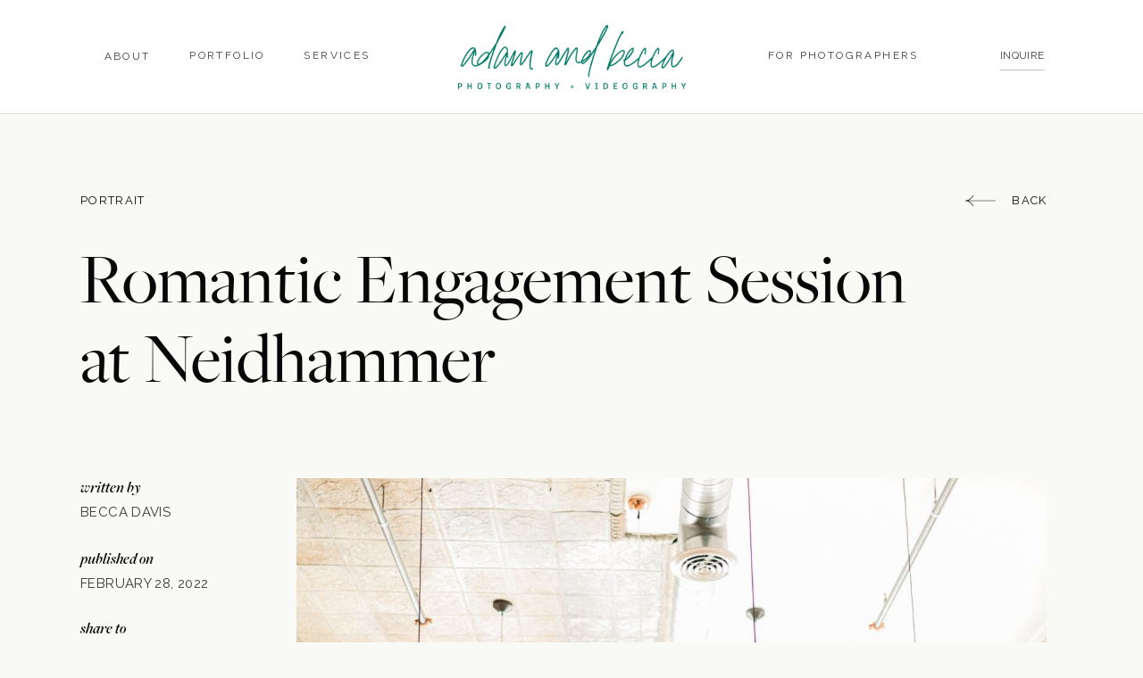

--- FILE ---
content_type: text/html; charset=UTF-8
request_url: https://adamandbecca.com/romantic-engagement-session-at-neidhammer-sj/
body_size: 33481
content:
<!DOCTYPE html>
<html lang="en-US" class="d">
<head>
<link rel="stylesheet" type="text/css" href="//lib.showit.co/engine/2.4.0/showit.css" />
        <meta property="og:title" content="Romantic Engagement Session at Neidhammer"/>
        <meta property="og:image" content="https://adamandbecca.com/wp-content/uploads/2017/09/Stephanie26Johnny-14-3-scaled.jpg"/>
        <meta property="og:description" content=""/>
        <meta name="description" content=""/>
        <meta name="keywords" content=""/>
		<meta name='robots' content='index, follow, max-image-preview:large, max-snippet:-1, max-video-preview:-1' />

	<!-- This site is optimized with the Yoast SEO Premium plugin v25.4 (Yoast SEO v26.8) - https://yoast.com/product/yoast-seo-premium-wordpress/ -->
	<title>Romantic Engagement Session at Neidhammer - Adam &amp; Becca | Destination Wedding Photography &amp; Videography</title>
	<link rel="canonical" href="https://adamandbecca.com/romantic-engagement-session-at-neidhammer-sj/" />
	<meta property="og:locale" content="en_US" />
	<meta property="og:type" content="article" />
	<meta property="og:title" content="Romantic Engagement Session at Neidhammer" />
	<meta property="og:description" content="Adam met up with Stephanie &amp; Johnny for their engagement session at Neidhammer. It was our first time shooting an engagement session there and it was a great industrial-chic hideaway during this chilly midwest winter." />
	<meta property="og:url" content="https://adamandbecca.com/romantic-engagement-session-at-neidhammer-sj/" />
	<meta property="og:site_name" content="Adam &amp; Becca | Destination Wedding Photography &amp; Videography" />
	<meta property="article:publisher" content="https://www.facebook.com/adamandbecca" />
	<meta property="article:author" content="https://www.facebook.com/adamandbecca" />
	<meta property="article:published_time" content="2022-02-28T20:28:32+00:00" />
	<meta property="article:modified_time" content="2024-10-08T05:09:30+00:00" />
	<meta property="og:image" content="https://adamandbecca.com/wp-content/uploads/2017/09/Stephanie26Johnny-14-3-scaled.jpg" />
	<meta property="og:image:width" content="1707" />
	<meta property="og:image:height" content="2560" />
	<meta property="og:image:type" content="image/jpeg" />
	<meta name="author" content="Becca Davis" />
	<meta name="twitter:card" content="summary_large_image" />
	<meta name="twitter:label1" content="Written by" />
	<meta name="twitter:data1" content="Becca Davis" />
	<script type="application/ld+json" class="yoast-schema-graph">{"@context":"https://schema.org","@graph":[{"@type":"Article","@id":"https://adamandbecca.com/romantic-engagement-session-at-neidhammer-sj/#article","isPartOf":{"@id":"https://adamandbecca.com/romantic-engagement-session-at-neidhammer-sj/"},"author":{"name":"Becca Davis","@id":"https://adamandbecca.com/#/schema/person/62f4bcdd9e786b10fe23317c9a30a09b"},"headline":"Romantic Engagement Session at Neidhammer","datePublished":"2022-02-28T20:28:32+00:00","dateModified":"2024-10-08T05:09:30+00:00","mainEntityOfPage":{"@id":"https://adamandbecca.com/romantic-engagement-session-at-neidhammer-sj/"},"wordCount":22,"commentCount":0,"publisher":{"@id":"https://adamandbecca.com/#/schema/person/62f4bcdd9e786b10fe23317c9a30a09b"},"image":{"@id":"https://adamandbecca.com/romantic-engagement-session-at-neidhammer-sj/#primaryimage"},"thumbnailUrl":"https://adamandbecca.com/wp-content/uploads/2017/09/Stephanie26Johnny-14-3-scaled.jpg","keywords":["engagement session","Indian","Indiana","Indiana wedding photographer","Indiana Weddings","Indianapolis Indiana","Neidhammer","romantic engagement session","urban-chic"],"articleSection":["Portrait"],"inLanguage":"en-US","potentialAction":[{"@type":"CommentAction","name":"Comment","target":["https://adamandbecca.com/romantic-engagement-session-at-neidhammer-sj/#respond"]}]},{"@type":"WebPage","@id":"https://adamandbecca.com/romantic-engagement-session-at-neidhammer-sj/","url":"https://adamandbecca.com/romantic-engagement-session-at-neidhammer-sj/","name":"Romantic Engagement Session at Neidhammer - Adam &amp; Becca | Destination Wedding Photography &amp; Videography","isPartOf":{"@id":"https://adamandbecca.com/#website"},"primaryImageOfPage":{"@id":"https://adamandbecca.com/romantic-engagement-session-at-neidhammer-sj/#primaryimage"},"image":{"@id":"https://adamandbecca.com/romantic-engagement-session-at-neidhammer-sj/#primaryimage"},"thumbnailUrl":"https://adamandbecca.com/wp-content/uploads/2017/09/Stephanie26Johnny-14-3-scaled.jpg","datePublished":"2022-02-28T20:28:32+00:00","dateModified":"2024-10-08T05:09:30+00:00","breadcrumb":{"@id":"https://adamandbecca.com/romantic-engagement-session-at-neidhammer-sj/#breadcrumb"},"inLanguage":"en-US","potentialAction":[{"@type":"ReadAction","target":["https://adamandbecca.com/romantic-engagement-session-at-neidhammer-sj/"]}]},{"@type":"ImageObject","inLanguage":"en-US","@id":"https://adamandbecca.com/romantic-engagement-session-at-neidhammer-sj/#primaryimage","url":"https://adamandbecca.com/wp-content/uploads/2017/09/Stephanie26Johnny-14-3-scaled.jpg","contentUrl":"https://adamandbecca.com/wp-content/uploads/2017/09/Stephanie26Johnny-14-3-scaled.jpg","width":1707,"height":2560,"caption":"Romantic Engagement Session at Neidhammer"},{"@type":"BreadcrumbList","@id":"https://adamandbecca.com/romantic-engagement-session-at-neidhammer-sj/#breadcrumb","itemListElement":[{"@type":"ListItem","position":1,"name":"Home","item":"https://adamandbecca.com/"},{"@type":"ListItem","position":2,"name":"Blog","item":"https://adamandbecca.com/blog/"},{"@type":"ListItem","position":3,"name":"Romantic Engagement Session at Neidhammer"}]},{"@type":"WebSite","@id":"https://adamandbecca.com/#website","url":"https://adamandbecca.com/","name":"Adam and Becca Photography & Videography","description":"Destination Wedding Photography &amp; Videography Blog","publisher":{"@id":"https://adamandbecca.com/#/schema/person/62f4bcdd9e786b10fe23317c9a30a09b"},"potentialAction":[{"@type":"SearchAction","target":{"@type":"EntryPoint","urlTemplate":"https://adamandbecca.com/?s={search_term_string}"},"query-input":{"@type":"PropertyValueSpecification","valueRequired":true,"valueName":"search_term_string"}}],"inLanguage":"en-US"},{"@type":["Person","Organization"],"@id":"https://adamandbecca.com/#/schema/person/62f4bcdd9e786b10fe23317c9a30a09b","name":"Becca Davis","image":{"@type":"ImageObject","inLanguage":"en-US","@id":"https://adamandbecca.com/#/schema/person/image/","url":"https://adamandbecca.com/wp-content/uploads/2024/04/Primary_tagline_teal.png","contentUrl":"https://adamandbecca.com/wp-content/uploads/2024/04/Primary_tagline_teal.png","width":2494,"height":2515,"caption":"Becca Davis"},"logo":{"@id":"https://adamandbecca.com/#/schema/person/image/"},"sameAs":["http://www.adamandbecca.com","https://www.facebook.com/adamandbecca","https://www.instagram.com/adamandbecca","https://www.pinterest.com/adamandbeccaphotography/"],"url":"https://adamandbecca.com/author/beccaardavismedia-com/"}]}</script>
	<!-- / Yoast SEO Premium plugin. -->


<link rel="alternate" type="application/rss+xml" title="Adam &amp; Becca | Destination Wedding Photography &amp; Videography &raquo; Feed" href="https://adamandbecca.com/feed/" />
<link rel="alternate" type="application/rss+xml" title="Adam &amp; Becca | Destination Wedding Photography &amp; Videography &raquo; Comments Feed" href="https://adamandbecca.com/comments/feed/" />
<link rel="alternate" type="application/rss+xml" title="Adam &amp; Becca | Destination Wedding Photography &amp; Videography &raquo; Romantic Engagement Session at Neidhammer Comments Feed" href="https://adamandbecca.com/romantic-engagement-session-at-neidhammer-sj/feed/" />
<script type="text/javascript">
/* <![CDATA[ */
window._wpemojiSettings = {"baseUrl":"https:\/\/s.w.org\/images\/core\/emoji\/16.0.1\/72x72\/","ext":".png","svgUrl":"https:\/\/s.w.org\/images\/core\/emoji\/16.0.1\/svg\/","svgExt":".svg","source":{"concatemoji":"https:\/\/adamandbecca.com\/wp-includes\/js\/wp-emoji-release.min.js?ver=6.8.3"}};
/*! This file is auto-generated */
!function(s,n){var o,i,e;function c(e){try{var t={supportTests:e,timestamp:(new Date).valueOf()};sessionStorage.setItem(o,JSON.stringify(t))}catch(e){}}function p(e,t,n){e.clearRect(0,0,e.canvas.width,e.canvas.height),e.fillText(t,0,0);var t=new Uint32Array(e.getImageData(0,0,e.canvas.width,e.canvas.height).data),a=(e.clearRect(0,0,e.canvas.width,e.canvas.height),e.fillText(n,0,0),new Uint32Array(e.getImageData(0,0,e.canvas.width,e.canvas.height).data));return t.every(function(e,t){return e===a[t]})}function u(e,t){e.clearRect(0,0,e.canvas.width,e.canvas.height),e.fillText(t,0,0);for(var n=e.getImageData(16,16,1,1),a=0;a<n.data.length;a++)if(0!==n.data[a])return!1;return!0}function f(e,t,n,a){switch(t){case"flag":return n(e,"\ud83c\udff3\ufe0f\u200d\u26a7\ufe0f","\ud83c\udff3\ufe0f\u200b\u26a7\ufe0f")?!1:!n(e,"\ud83c\udde8\ud83c\uddf6","\ud83c\udde8\u200b\ud83c\uddf6")&&!n(e,"\ud83c\udff4\udb40\udc67\udb40\udc62\udb40\udc65\udb40\udc6e\udb40\udc67\udb40\udc7f","\ud83c\udff4\u200b\udb40\udc67\u200b\udb40\udc62\u200b\udb40\udc65\u200b\udb40\udc6e\u200b\udb40\udc67\u200b\udb40\udc7f");case"emoji":return!a(e,"\ud83e\udedf")}return!1}function g(e,t,n,a){var r="undefined"!=typeof WorkerGlobalScope&&self instanceof WorkerGlobalScope?new OffscreenCanvas(300,150):s.createElement("canvas"),o=r.getContext("2d",{willReadFrequently:!0}),i=(o.textBaseline="top",o.font="600 32px Arial",{});return e.forEach(function(e){i[e]=t(o,e,n,a)}),i}function t(e){var t=s.createElement("script");t.src=e,t.defer=!0,s.head.appendChild(t)}"undefined"!=typeof Promise&&(o="wpEmojiSettingsSupports",i=["flag","emoji"],n.supports={everything:!0,everythingExceptFlag:!0},e=new Promise(function(e){s.addEventListener("DOMContentLoaded",e,{once:!0})}),new Promise(function(t){var n=function(){try{var e=JSON.parse(sessionStorage.getItem(o));if("object"==typeof e&&"number"==typeof e.timestamp&&(new Date).valueOf()<e.timestamp+604800&&"object"==typeof e.supportTests)return e.supportTests}catch(e){}return null}();if(!n){if("undefined"!=typeof Worker&&"undefined"!=typeof OffscreenCanvas&&"undefined"!=typeof URL&&URL.createObjectURL&&"undefined"!=typeof Blob)try{var e="postMessage("+g.toString()+"("+[JSON.stringify(i),f.toString(),p.toString(),u.toString()].join(",")+"));",a=new Blob([e],{type:"text/javascript"}),r=new Worker(URL.createObjectURL(a),{name:"wpTestEmojiSupports"});return void(r.onmessage=function(e){c(n=e.data),r.terminate(),t(n)})}catch(e){}c(n=g(i,f,p,u))}t(n)}).then(function(e){for(var t in e)n.supports[t]=e[t],n.supports.everything=n.supports.everything&&n.supports[t],"flag"!==t&&(n.supports.everythingExceptFlag=n.supports.everythingExceptFlag&&n.supports[t]);n.supports.everythingExceptFlag=n.supports.everythingExceptFlag&&!n.supports.flag,n.DOMReady=!1,n.readyCallback=function(){n.DOMReady=!0}}).then(function(){return e}).then(function(){var e;n.supports.everything||(n.readyCallback(),(e=n.source||{}).concatemoji?t(e.concatemoji):e.wpemoji&&e.twemoji&&(t(e.twemoji),t(e.wpemoji)))}))}((window,document),window._wpemojiSettings);
/* ]]> */
</script>
<style id='wp-emoji-styles-inline-css' type='text/css'>

	img.wp-smiley, img.emoji {
		display: inline !important;
		border: none !important;
		box-shadow: none !important;
		height: 1em !important;
		width: 1em !important;
		margin: 0 0.07em !important;
		vertical-align: -0.1em !important;
		background: none !important;
		padding: 0 !important;
	}
</style>
<link rel='stylesheet' id='wp-block-library-css' href='https://adamandbecca.com/wp-includes/css/dist/block-library/style.min.css?ver=6.8.3' type='text/css' media='all' />
<style id='classic-theme-styles-inline-css' type='text/css'>
/*! This file is auto-generated */
.wp-block-button__link{color:#fff;background-color:#32373c;border-radius:9999px;box-shadow:none;text-decoration:none;padding:calc(.667em + 2px) calc(1.333em + 2px);font-size:1.125em}.wp-block-file__button{background:#32373c;color:#fff;text-decoration:none}
</style>
<style id='global-styles-inline-css' type='text/css'>
:root{--wp--preset--aspect-ratio--square: 1;--wp--preset--aspect-ratio--4-3: 4/3;--wp--preset--aspect-ratio--3-4: 3/4;--wp--preset--aspect-ratio--3-2: 3/2;--wp--preset--aspect-ratio--2-3: 2/3;--wp--preset--aspect-ratio--16-9: 16/9;--wp--preset--aspect-ratio--9-16: 9/16;--wp--preset--color--black: #000000;--wp--preset--color--cyan-bluish-gray: #abb8c3;--wp--preset--color--white: #ffffff;--wp--preset--color--pale-pink: #f78da7;--wp--preset--color--vivid-red: #cf2e2e;--wp--preset--color--luminous-vivid-orange: #ff6900;--wp--preset--color--luminous-vivid-amber: #fcb900;--wp--preset--color--light-green-cyan: #7bdcb5;--wp--preset--color--vivid-green-cyan: #00d084;--wp--preset--color--pale-cyan-blue: #8ed1fc;--wp--preset--color--vivid-cyan-blue: #0693e3;--wp--preset--color--vivid-purple: #9b51e0;--wp--preset--gradient--vivid-cyan-blue-to-vivid-purple: linear-gradient(135deg,rgba(6,147,227,1) 0%,rgb(155,81,224) 100%);--wp--preset--gradient--light-green-cyan-to-vivid-green-cyan: linear-gradient(135deg,rgb(122,220,180) 0%,rgb(0,208,130) 100%);--wp--preset--gradient--luminous-vivid-amber-to-luminous-vivid-orange: linear-gradient(135deg,rgba(252,185,0,1) 0%,rgba(255,105,0,1) 100%);--wp--preset--gradient--luminous-vivid-orange-to-vivid-red: linear-gradient(135deg,rgba(255,105,0,1) 0%,rgb(207,46,46) 100%);--wp--preset--gradient--very-light-gray-to-cyan-bluish-gray: linear-gradient(135deg,rgb(238,238,238) 0%,rgb(169,184,195) 100%);--wp--preset--gradient--cool-to-warm-spectrum: linear-gradient(135deg,rgb(74,234,220) 0%,rgb(151,120,209) 20%,rgb(207,42,186) 40%,rgb(238,44,130) 60%,rgb(251,105,98) 80%,rgb(254,248,76) 100%);--wp--preset--gradient--blush-light-purple: linear-gradient(135deg,rgb(255,206,236) 0%,rgb(152,150,240) 100%);--wp--preset--gradient--blush-bordeaux: linear-gradient(135deg,rgb(254,205,165) 0%,rgb(254,45,45) 50%,rgb(107,0,62) 100%);--wp--preset--gradient--luminous-dusk: linear-gradient(135deg,rgb(255,203,112) 0%,rgb(199,81,192) 50%,rgb(65,88,208) 100%);--wp--preset--gradient--pale-ocean: linear-gradient(135deg,rgb(255,245,203) 0%,rgb(182,227,212) 50%,rgb(51,167,181) 100%);--wp--preset--gradient--electric-grass: linear-gradient(135deg,rgb(202,248,128) 0%,rgb(113,206,126) 100%);--wp--preset--gradient--midnight: linear-gradient(135deg,rgb(2,3,129) 0%,rgb(40,116,252) 100%);--wp--preset--font-size--small: 13px;--wp--preset--font-size--medium: 20px;--wp--preset--font-size--large: 36px;--wp--preset--font-size--x-large: 42px;--wp--preset--spacing--20: 0.44rem;--wp--preset--spacing--30: 0.67rem;--wp--preset--spacing--40: 1rem;--wp--preset--spacing--50: 1.5rem;--wp--preset--spacing--60: 2.25rem;--wp--preset--spacing--70: 3.38rem;--wp--preset--spacing--80: 5.06rem;--wp--preset--shadow--natural: 6px 6px 9px rgba(0, 0, 0, 0.2);--wp--preset--shadow--deep: 12px 12px 50px rgba(0, 0, 0, 0.4);--wp--preset--shadow--sharp: 6px 6px 0px rgba(0, 0, 0, 0.2);--wp--preset--shadow--outlined: 6px 6px 0px -3px rgba(255, 255, 255, 1), 6px 6px rgba(0, 0, 0, 1);--wp--preset--shadow--crisp: 6px 6px 0px rgba(0, 0, 0, 1);}:where(.is-layout-flex){gap: 0.5em;}:where(.is-layout-grid){gap: 0.5em;}body .is-layout-flex{display: flex;}.is-layout-flex{flex-wrap: wrap;align-items: center;}.is-layout-flex > :is(*, div){margin: 0;}body .is-layout-grid{display: grid;}.is-layout-grid > :is(*, div){margin: 0;}:where(.wp-block-columns.is-layout-flex){gap: 2em;}:where(.wp-block-columns.is-layout-grid){gap: 2em;}:where(.wp-block-post-template.is-layout-flex){gap: 1.25em;}:where(.wp-block-post-template.is-layout-grid){gap: 1.25em;}.has-black-color{color: var(--wp--preset--color--black) !important;}.has-cyan-bluish-gray-color{color: var(--wp--preset--color--cyan-bluish-gray) !important;}.has-white-color{color: var(--wp--preset--color--white) !important;}.has-pale-pink-color{color: var(--wp--preset--color--pale-pink) !important;}.has-vivid-red-color{color: var(--wp--preset--color--vivid-red) !important;}.has-luminous-vivid-orange-color{color: var(--wp--preset--color--luminous-vivid-orange) !important;}.has-luminous-vivid-amber-color{color: var(--wp--preset--color--luminous-vivid-amber) !important;}.has-light-green-cyan-color{color: var(--wp--preset--color--light-green-cyan) !important;}.has-vivid-green-cyan-color{color: var(--wp--preset--color--vivid-green-cyan) !important;}.has-pale-cyan-blue-color{color: var(--wp--preset--color--pale-cyan-blue) !important;}.has-vivid-cyan-blue-color{color: var(--wp--preset--color--vivid-cyan-blue) !important;}.has-vivid-purple-color{color: var(--wp--preset--color--vivid-purple) !important;}.has-black-background-color{background-color: var(--wp--preset--color--black) !important;}.has-cyan-bluish-gray-background-color{background-color: var(--wp--preset--color--cyan-bluish-gray) !important;}.has-white-background-color{background-color: var(--wp--preset--color--white) !important;}.has-pale-pink-background-color{background-color: var(--wp--preset--color--pale-pink) !important;}.has-vivid-red-background-color{background-color: var(--wp--preset--color--vivid-red) !important;}.has-luminous-vivid-orange-background-color{background-color: var(--wp--preset--color--luminous-vivid-orange) !important;}.has-luminous-vivid-amber-background-color{background-color: var(--wp--preset--color--luminous-vivid-amber) !important;}.has-light-green-cyan-background-color{background-color: var(--wp--preset--color--light-green-cyan) !important;}.has-vivid-green-cyan-background-color{background-color: var(--wp--preset--color--vivid-green-cyan) !important;}.has-pale-cyan-blue-background-color{background-color: var(--wp--preset--color--pale-cyan-blue) !important;}.has-vivid-cyan-blue-background-color{background-color: var(--wp--preset--color--vivid-cyan-blue) !important;}.has-vivid-purple-background-color{background-color: var(--wp--preset--color--vivid-purple) !important;}.has-black-border-color{border-color: var(--wp--preset--color--black) !important;}.has-cyan-bluish-gray-border-color{border-color: var(--wp--preset--color--cyan-bluish-gray) !important;}.has-white-border-color{border-color: var(--wp--preset--color--white) !important;}.has-pale-pink-border-color{border-color: var(--wp--preset--color--pale-pink) !important;}.has-vivid-red-border-color{border-color: var(--wp--preset--color--vivid-red) !important;}.has-luminous-vivid-orange-border-color{border-color: var(--wp--preset--color--luminous-vivid-orange) !important;}.has-luminous-vivid-amber-border-color{border-color: var(--wp--preset--color--luminous-vivid-amber) !important;}.has-light-green-cyan-border-color{border-color: var(--wp--preset--color--light-green-cyan) !important;}.has-vivid-green-cyan-border-color{border-color: var(--wp--preset--color--vivid-green-cyan) !important;}.has-pale-cyan-blue-border-color{border-color: var(--wp--preset--color--pale-cyan-blue) !important;}.has-vivid-cyan-blue-border-color{border-color: var(--wp--preset--color--vivid-cyan-blue) !important;}.has-vivid-purple-border-color{border-color: var(--wp--preset--color--vivid-purple) !important;}.has-vivid-cyan-blue-to-vivid-purple-gradient-background{background: var(--wp--preset--gradient--vivid-cyan-blue-to-vivid-purple) !important;}.has-light-green-cyan-to-vivid-green-cyan-gradient-background{background: var(--wp--preset--gradient--light-green-cyan-to-vivid-green-cyan) !important;}.has-luminous-vivid-amber-to-luminous-vivid-orange-gradient-background{background: var(--wp--preset--gradient--luminous-vivid-amber-to-luminous-vivid-orange) !important;}.has-luminous-vivid-orange-to-vivid-red-gradient-background{background: var(--wp--preset--gradient--luminous-vivid-orange-to-vivid-red) !important;}.has-very-light-gray-to-cyan-bluish-gray-gradient-background{background: var(--wp--preset--gradient--very-light-gray-to-cyan-bluish-gray) !important;}.has-cool-to-warm-spectrum-gradient-background{background: var(--wp--preset--gradient--cool-to-warm-spectrum) !important;}.has-blush-light-purple-gradient-background{background: var(--wp--preset--gradient--blush-light-purple) !important;}.has-blush-bordeaux-gradient-background{background: var(--wp--preset--gradient--blush-bordeaux) !important;}.has-luminous-dusk-gradient-background{background: var(--wp--preset--gradient--luminous-dusk) !important;}.has-pale-ocean-gradient-background{background: var(--wp--preset--gradient--pale-ocean) !important;}.has-electric-grass-gradient-background{background: var(--wp--preset--gradient--electric-grass) !important;}.has-midnight-gradient-background{background: var(--wp--preset--gradient--midnight) !important;}.has-small-font-size{font-size: var(--wp--preset--font-size--small) !important;}.has-medium-font-size{font-size: var(--wp--preset--font-size--medium) !important;}.has-large-font-size{font-size: var(--wp--preset--font-size--large) !important;}.has-x-large-font-size{font-size: var(--wp--preset--font-size--x-large) !important;}
:where(.wp-block-post-template.is-layout-flex){gap: 1.25em;}:where(.wp-block-post-template.is-layout-grid){gap: 1.25em;}
:where(.wp-block-columns.is-layout-flex){gap: 2em;}:where(.wp-block-columns.is-layout-grid){gap: 2em;}
:root :where(.wp-block-pullquote){font-size: 1.5em;line-height: 1.6;}
</style>
<link rel='stylesheet' id='pub-style-css' href='https://adamandbecca.com/wp-content/themes/showit/pubs/znvtveruqi6yf6lji4z1ew/20250713030636Szr5648/assets/pub.css?ver=1752376003' type='text/css' media='all' />
<script type="text/javascript" src="https://adamandbecca.com/wp-includes/js/jquery/jquery.min.js?ver=3.7.1" id="jquery-core-js"></script>
<script type="text/javascript" id="jquery-core-js-after">
/* <![CDATA[ */
$ = jQuery;
/* ]]> */
</script>
<script type="text/javascript" src="https://adamandbecca.com/wp-content/themes/showit/pubs/znvtveruqi6yf6lji4z1ew/20250713030636Szr5648/assets/pub.js?ver=1752376003" id="pub-script-js"></script>
<link rel="https://api.w.org/" href="https://adamandbecca.com/wp-json/" /><link rel="alternate" title="JSON" type="application/json" href="https://adamandbecca.com/wp-json/wp/v2/posts/480" /><link rel="EditURI" type="application/rsd+xml" title="RSD" href="https://adamandbecca.com/xmlrpc.php?rsd" />
<link rel='shortlink' href='https://adamandbecca.com/?p=480' />
<link rel="alternate" title="oEmbed (JSON)" type="application/json+oembed" href="https://adamandbecca.com/wp-json/oembed/1.0/embed?url=https%3A%2F%2Fadamandbecca.com%2Fromantic-engagement-session-at-neidhammer-sj%2F" />
<link rel="alternate" title="oEmbed (XML)" type="text/xml+oembed" href="https://adamandbecca.com/wp-json/oembed/1.0/embed?url=https%3A%2F%2Fadamandbecca.com%2Fromantic-engagement-session-at-neidhammer-sj%2F&#038;format=xml" />
<link rel="icon" href="https://adamandbecca.com/wp-content/uploads/2024/05/cropped-Asset-39-32x32.png" sizes="32x32" />
<link rel="icon" href="https://adamandbecca.com/wp-content/uploads/2024/05/cropped-Asset-39-192x192.png" sizes="192x192" />
<link rel="apple-touch-icon" href="https://adamandbecca.com/wp-content/uploads/2024/05/cropped-Asset-39-180x180.png" />
<meta name="msapplication-TileImage" content="https://adamandbecca.com/wp-content/uploads/2024/05/cropped-Asset-39-270x270.png" />

<meta charset="UTF-8" />
<meta name="viewport" content="width=device-width, initial-scale=1" />
<link rel="icon" type="image/png" href="//static.showit.co/200/joUbRTOlQ7qSmqec9zdAjA/166170/asset_40.png" />
<link rel="preconnect" href="https://static.showit.co" />

<link rel="preconnect" href="https://fonts.googleapis.com">
<link rel="preconnect" href="https://fonts.gstatic.com" crossorigin>
<link href="https://fonts.googleapis.com/css?family=Raleway:regular|Inter:300|Inter:regular" rel="stylesheet" type="text/css"/>
<style>
@font-face{font-family:Freight Big Pro Reg;src:url('//static.showit.co/file/YH4k5OuLQJSS59_Oj--X0A/166170/font.woff');}
@font-face{font-family:Freight Big Pro Italic;src:url('//static.showit.co/file/qfhdsQuoT7mBwTTlgitlWQ/166170/font.woff');}
@font-face{font-family:Lydian Bold;src:url('//static.showit.co/file/SiV6cDTrQHaTTl-sHi-_2A/166170/font.woff');}
@font-face{font-family:Times Now Light;src:url('//static.showit.co/file/bTSByt6PS3WYm0VK9VsVHw/shared/timesnow-light.woff');}
@font-face{font-family:AvantiScriptThin;src:url('//static.showit.co/file/q0mWTV8kRiybvUbgqTdtCA/166170/avantiscript-thin.woff');}
@font-face{font-family:Times Now Light Italic;src:url('//static.showit.co/file/mobUncZLTBygae8XSUFoCA/shared/timesnow-lightitalic.woff');}
@font-face{font-family:Muli Normal;src:url('//static.showit.co/file/KVHjzk2vT7igPzTHygEOwA/shared/muli.woff');}
</style>
<script id="init_data" type="application/json">
{"mobile":{"w":320,"bgColor":"#ffffff","defaultTrIn":{"type":"fade","duration":1},"defaultTrOut":{"type":"fade","duration":1},"bgMediaType":"none","bgFillType":"color"},"desktop":{"w":1200,"bgColor":"#f9f9f5","bgMediaType":"none","bgFillType":"color","defaultTrIn":{"type":"fade"},"defaultTrOut":{"type":"fade"}},"sid":"znvtveruqi6yf6lji4z1ew","break":768,"assetURL":"//static.showit.co","contactFormId":"166170/296621","cfAction":"aHR0cHM6Ly9jbGllbnRzZXJ2aWNlLnNob3dpdC5jby9jb250YWN0Zm9ybQ==","sgAction":"aHR0cHM6Ly9jbGllbnRzZXJ2aWNlLnNob3dpdC5jby9zb2NpYWxncmlk","blockData":[{"slug":"menu-open","visible":"a","states":[{"d":{"bgColor":"colors-3","bgMediaType":"none"},"m":{"bgColor":"colors-3","bgMediaType":"none"},"slug":"first-option"},{"d":{"bgColor":"colors-3","bgMediaType":"none"},"m":{"bgColor":"colors-3","bgMediaType":"none"},"slug":"second-option"}],"d":{"h":877,"w":1200,"locking":{"side":"t"},"nature":"wH","trIn":{"type":"fade","direction":"Down"},"trOut":{"type":"fade","duration":0.6,"direction":"Up"},"stateTrIn":{"type":"fade","duration":0.5},"stateTrOut":{"type":"fade","duration":0.5},"bgFillType":"color","bgColor":"colors-5:95","bgMediaType":"none","tr":{"in":{"cl":"fadeIn","d":"0.5","dl":"0"},"out":{"cl":"fadeOut","d":0.6,"dl":"0"}}},"m":{"h":614,"w":320,"locking":{"side":"t"},"nature":"wH","trIn":{"type":"fade","direction":"Down"},"trOut":{"type":"slide","direction":"Up"},"stateTrIn":{"type":"fade","duration":0.5},"stateTrOut":{"type":"fade","duration":0.5},"bgFillType":"color","bgColor":"colors-5:95","bgMediaType":"none","tr":{"in":{"cl":"fadeIn","d":"0.5","dl":"0"},"out":{"cl":"slideOutUp","d":"0.5","dl":"0"}}},"stateTrans":[{"d":{"in":{"cl":"fadeIn","d":0.5,"dl":"0","od":"fadeIn"},"out":{"cl":"fadeOut","d":0.5,"dl":"0","od":"fadeOut"}},"m":{"in":{"cl":"fadeIn","d":0.5,"dl":"0","od":"fadeIn"},"out":{"cl":"fadeOut","d":0.5,"dl":"0","od":"fadeOut"}}},{"d":{"in":{"cl":"fadeIn","d":0.5,"dl":"0","od":"fadeIn"},"out":{"cl":"fadeOut","d":0.5,"dl":"0","od":"fadeOut"}},"m":{"in":{"cl":"fadeIn","d":0.5,"dl":"0","od":"fadeIn"},"out":{"cl":"fadeOut","d":0.5,"dl":"0","od":"fadeOut"}}}]},{"slug":"top-menu-black-1","visible":"a","states":[{"d":{"bgFillType":"color","bgMediaType":"none"},"m":{"bgFillType":"color","bgMediaType":"none"},"slug":"view-1"},{"d":{"bgFillType":"color","bgMediaType":"none"},"m":{"bgFillType":"color","bgMediaType":"none"},"slug":"view-1-1"}],"d":{"h":127,"w":1200,"bgFillType":"color","bgColor":"#ffffff","bgMediaType":"none"},"m":{"h":54,"w":320,"locking":{"side":"st"},"bgFillType":"color","bgColor":"#ffffff","bgMediaType":"none"},"stateTrans":[{},{}]},{"slug":"divider","visible":"a","states":[],"d":{"h":20,"w":1200,"bgFillType":"color","bgColor":"#f9f9f5","bgMediaType":"none"},"m":{"h":1,"w":320,"bgFillType":"color","bgColor":"#f9f9f5","bgMediaType":"none"}},{"slug":"post-header","visible":"a","states":[],"d":{"h":330,"w":1200,"nature":"dH","stateTrIn":{"type":"fade","duration":1},"stateTrOut":{"type":"fade","duration":1},"bgFillType":"color","bgColor":"#f9f9f5","bgMediaType":"none"},"m":{"h":212,"w":320,"nature":"dH","stateTrIn":{"type":"fade","duration":1},"stateTrOut":{"type":"fade","duration":1},"bgFillType":"color","bgColor":"#f9f9f5","bgMediaType":"none"},"ps":[{"trigger":"onscreen","type":"show"}]},{"slug":"post-sidebar","visible":"a","states":[],"d":{"h":1,"w":1200,"locking":{"side":"st"},"bgFillType":"color","bgColor":"#f9f9f5","bgMediaType":"none"},"m":{"h":240,"w":320,"locking":{},"nature":"dH","bgFillType":"color","bgColor":"#f9f9f5","bgMediaType":"none"}},{"slug":"post-content-area","visible":"a","states":[],"d":{"h":1990,"w":1200,"nature":"dH","bgFillType":"color","bgColor":"#f9f9f5","bgMediaType":"none"},"m":{"h":1876,"w":320,"nature":"dH","bgFillType":"color","bgColor":"#f9f9f5","bgMediaType":"none"}},{"slug":"existing-comments","visible":"a","states":[],"d":{"h":100,"w":1200,"nature":"dH","bgFillType":"color","bgColor":"#f9f9f5","bgMediaType":"none"},"m":{"h":110,"w":320,"nature":"dH","bgFillType":"color","bgColor":"#f9f9f5","bgMediaType":"none"}},{"slug":"comments-form","visible":"a","states":[],"d":{"h":120,"w":1200,"nature":"dH","bgFillType":"color","bgColor":"#f9f9f5","bgMediaType":"none"},"m":{"h":120,"w":320,"nature":"dH","bgFillType":"color","bgColor":"#f9f9f5","bgMediaType":"none"}},{"slug":"behind-the-lens","visible":"a","states":[],"d":{"h":934,"w":1200,"locking":{},"bgFillType":"color","bgColor":"colors-3","bgMediaType":"none"},"m":{"h":1168,"w":320,"bgFillType":"color","bgColor":"colors-3","bgMediaType":"none"}},{"slug":"the-latest","visible":"a","states":[{"d":{"bgMediaType":"none"},"m":{"bgMediaType":"none"},"slug":"view-1"},{"d":{"bgMediaType":"none"},"m":{"bgMediaType":"none"},"slug":"view-2"},{"d":{"bgMediaType":"none"},"m":{"bgMediaType":"none"},"slug":"view-3"}],"d":{"h":1042,"w":1200,"nature":"dH","bgFillType":"color","bgColor":"#f9f9f5","bgMediaType":"none"},"m":{"h":1360,"w":320,"nature":"dH","bgFillType":"color","bgColor":"#f9f9f5","bgMediaType":"none"},"wpPostLookup":true,"stateTrans":[{},{},{}]},{"slug":"blog-featured-post","visible":"a","states":[{"d":{"bgMediaType":"none"},"m":{"bgMediaType":"none"},"slug":"view-1"}],"d":{"h":760,"w":1200,"nature":"dH","bgFillType":"color","bgColor":"#eae7e1","bgMediaType":"none"},"m":{"h":804,"w":320,"nature":"dH","bgFillType":"color","bgColor":"#eae7e1","bgMediaType":"none"},"wpPostLookup":true,"stateTrans":[{}]},{"slug":"blog-categories-and-search","visible":"a","states":[],"d":{"h":930,"w":1200,"bgFillType":"color","bgColor":"#f9f9f5","bgMediaType":"none"},"m":{"h":810,"w":320,"bgFillType":"color","bgColor":"#f9f9f5","bgMediaType":"none"}},{"slug":"newsletter-opt-in","visible":"d","states":[],"d":{"h":720,"w":1200,"bgFillType":"color","bgColor":"#000000","bgMediaType":"image","bgImage":{"key":"r7hfbBJhZcuKA61w_OeEoA/166170/09_16_24_amv_retreats_paris_byadamandbecca-587_websize.jpg","aspect_ratio":1.49953,"title":"09.16.24 AMV Retreats Paris_byadamandbecca-587_websize","type":"asset"},"bgPos":"cm","bgScroll":"x"},"m":{"h":387,"w":320,"bgFillType":"color","bgColor":"#070707","bgMediaType":"image","bgImage":{"key":"r7hfbBJhZcuKA61w_OeEoA/166170/09_16_24_amv_retreats_paris_byadamandbecca-587_websize.jpg","aspect_ratio":1.49953,"title":"09.16.24 AMV Retreats Paris_byadamandbecca-587_websize","type":"asset"},"bgOpacity":100,"bgPos":"cb","bgScale":"cover","bgScroll":"x"}},{"slug":"more-to-explore","visible":"a","states":[{"d":{"bgMediaType":"none"},"m":{"bgMediaType":"none"},"slug":"coded-zoom-animation"},{"d":{"bgMediaType":"none"},"m":{"bgMediaType":"none"},"slug":"static"}],"d":{"h":1138,"w":1200,"bgFillType":"color","bgColor":"#ffffff","bgMediaType":"none"},"m":{"h":883,"w":320,"bgFillType":"color","bgColor":"#ffffff","bgMediaType":"none"},"stateTrans":[{},{}]},{"slug":"footer-1","visible":"a","states":[],"d":{"h":578,"w":1200,"bgFillType":"color","bgColor":"#ffffff","bgMediaType":"none"},"m":{"h":416,"w":320,"bgFillType":"color","bgColor":"#ffffff","bgMediaType":"none"}},{"slug":"sticky-closed-menu-2","visible":"a","states":[],"d":{"h":400,"w":1200,"locking":{"side":"t"},"bgFillType":"color","bgColor":"#FFFFFF","bgMediaType":"none"},"m":{"h":200,"w":320,"locking":{"side":"t","scrollOffset":1},"bgFillType":"color","bgColor":"#FFFFFF","bgMediaType":"none"}}],"elementData":[{"type":"icon","visible":"a","id":"menu-open_first-option_0","blockId":"menu-open","m":{"x":275,"y":13,"w":35,"h":31,"a":0,"lockV":"t"},"d":{"x":1131,"y":30,"w":34,"h":52,"a":0,"lockH":"r","lockV":"t"},"pc":[{"type":"hide","block":"menu-open"}]},{"type":"text","visible":"a","id":"menu-open_first-option_1","blockId":"menu-open","m":{"x":152,"y":105,"w":24,"h":18,"a":0,"lockV":"b"},"d":{"x":844,"y":154,"w":38,"h":27,"a":0}},{"type":"text","visible":"a","id":"menu-open_first-option_2","blockId":"menu-open","m":{"x":181,"y":103,"w":102,"h":34,"a":0,"lockV":"b"},"d":{"x":868,"y":147,"w":235,"h":74,"a":0}},{"type":"text","visible":"a","id":"menu-open_first-option_3","blockId":"menu-open","m":{"x":139,"y":149,"w":22,"h":18,"a":0,"lockV":"b"},"d":{"x":815,"y":240,"w":38,"h":27,"a":0}},{"type":"text","visible":"a","id":"menu-open_first-option_4","blockId":"menu-open","m":{"x":163,"y":147,"w":120,"h":39,"a":0,"lockV":"b"},"d":{"x":853,"y":234,"w":250,"h":74,"a":0}},{"type":"text","visible":"a","id":"menu-open_first-option_5","blockId":"menu-open","m":{"x":61,"y":196,"w":40,"h":18,"a":0,"lockV":"b"},"d":{"x":659,"y":329,"w":38,"h":27,"a":0}},{"type":"text","visible":"a","id":"menu-open_first-option_6","blockId":"menu-open","m":{"x":99,"y":196,"w":184,"h":36,"a":0,"lockV":"b"},"d":{"x":698,"y":321,"w":405,"h":74,"a":0}},{"type":"text","visible":"a","id":"menu-open_first-option_7","blockId":"menu-open","m":{"x":53,"y":252,"w":27,"h":18,"a":0,"lockV":"b"},"d":{"x":726,"y":419,"w":38,"h":27,"a":0}},{"type":"text","visible":"a","id":"menu-open_first-option_8","blockId":"menu-open","m":{"x":76,"y":244,"w":210,"h":36,"a":0,"lockV":"b"},"d":{"x":777,"y":409,"w":326,"h":74,"a":0}},{"type":"text","visible":"a","id":"menu-open_first-option_9","blockId":"menu-open","m":{"x":39,"y":392,"w":47,"h":18,"a":0,"lockV":"b"},"d":{"x":777,"y":682,"w":38,"h":27,"a":0}},{"type":"text","visible":"a","id":"menu-open_first-option_10","blockId":"menu-open","m":{"x":66,"y":388,"w":217,"h":36,"a":0,"lockV":"b"},"d":{"x":821,"y":677,"w":282,"h":74,"a":0}},{"type":"text","visible":"a","id":"menu-open_first-option_11","blockId":"menu-open","m":{"x":98,"y":292,"w":24,"h":18,"a":0,"lockV":"b"},"d":{"x":720,"y":506,"w":38,"h":27,"a":0}},{"type":"text","visible":"a","id":"menu-open_first-option_12","blockId":"menu-open","m":{"x":126,"y":292,"w":157,"h":37,"a":0,"lockV":"b"},"d":{"x":764,"y":497,"w":339,"h":74,"a":0}},{"type":"text","visible":"a","id":"menu-open_first-option_13","blockId":"menu-open","m":{"x":156,"y":340,"w":35,"h":18,"a":0,"lockV":"b"},"d":{"x":853,"y":590,"w":38,"h":27,"a":0}},{"type":"text","visible":"a","id":"menu-open_first-option_14","blockId":"menu-open","m":{"x":190,"y":339,"w":93,"h":37,"a":0,"lockV":"b"},"d":{"x":875,"y":584,"w":228,"h":74,"a":0}},{"type":"icon","visible":"a","id":"menu-open_second-option_0","blockId":"menu-open","m":{"x":275,"y":13,"w":35,"h":31,"a":0,"lockV":"t"},"d":{"x":1131,"y":30,"w":34,"h":52,"a":0,"lockH":"r","lockV":"t"},"pc":[{"type":"hide","block":"menu-open"}]},{"type":"text","visible":"a","id":"menu-open_second-option_1","blockId":"menu-open","m":{"x":152,"y":105,"w":24,"h":18,"a":0,"lockV":"b"},"d":{"x":844,"y":154,"w":38,"h":27,"a":0}},{"type":"text","visible":"a","id":"menu-open_second-option_2","blockId":"menu-open","m":{"x":181,"y":103,"w":102,"h":34,"a":0,"lockV":"b"},"d":{"x":868,"y":147,"w":235,"h":74,"a":0}},{"type":"text","visible":"a","id":"menu-open_second-option_3","blockId":"menu-open","m":{"x":139,"y":149,"w":22,"h":18,"a":0,"lockV":"b"},"d":{"x":815,"y":240,"w":38,"h":27,"a":0}},{"type":"text","visible":"a","id":"menu-open_second-option_4","blockId":"menu-open","m":{"x":163,"y":147,"w":120,"h":39,"a":0,"lockV":"b"},"d":{"x":853,"y":234,"w":250,"h":74,"a":0}},{"type":"text","visible":"a","id":"menu-open_second-option_5","blockId":"menu-open","m":{"x":61,"y":196,"w":40,"h":18,"a":0,"lockV":"b"},"d":{"x":659,"y":329,"w":38,"h":27,"a":0}},{"type":"text","visible":"a","id":"menu-open_second-option_6","blockId":"menu-open","m":{"x":99,"y":196,"w":184,"h":36,"a":0,"lockV":"b"},"d":{"x":698,"y":321,"w":405,"h":74,"a":0}},{"type":"text","visible":"a","id":"menu-open_second-option_7","blockId":"menu-open","m":{"x":53,"y":252,"w":27,"h":18,"a":0,"lockV":"b"},"d":{"x":726,"y":419,"w":38,"h":27,"a":0}},{"type":"text","visible":"a","id":"menu-open_second-option_8","blockId":"menu-open","m":{"x":76,"y":244,"w":210,"h":36,"a":0,"lockV":"b"},"d":{"x":777,"y":409,"w":326,"h":74,"a":0}},{"type":"text","visible":"a","id":"menu-open_second-option_9","blockId":"menu-open","m":{"x":39,"y":392,"w":47,"h":18,"a":0,"lockV":"b"},"d":{"x":777,"y":682,"w":38,"h":27,"a":0}},{"type":"text","visible":"a","id":"menu-open_second-option_10","blockId":"menu-open","m":{"x":66,"y":388,"w":217,"h":36,"a":0,"lockV":"b"},"d":{"x":821,"y":677,"w":282,"h":42,"a":0}},{"type":"text","visible":"a","id":"menu-open_second-option_11","blockId":"menu-open","m":{"x":98,"y":292,"w":24,"h":18,"a":0,"lockV":"b"},"d":{"x":720,"y":506,"w":38,"h":27,"a":0}},{"type":"text","visible":"a","id":"menu-open_second-option_12","blockId":"menu-open","m":{"x":126,"y":292,"w":157,"h":37,"a":0,"lockV":"b"},"d":{"x":764,"y":497,"w":339,"h":74,"a":0}},{"type":"text","visible":"a","id":"menu-open_second-option_13","blockId":"menu-open","m":{"x":156,"y":340,"w":35,"h":18,"a":0,"lockV":"b"},"d":{"x":853,"y":590,"w":38,"h":27,"a":0}},{"type":"text","visible":"a","id":"menu-open_second-option_14","blockId":"menu-open","m":{"x":190,"y":339,"w":93,"h":37,"a":0,"lockV":"b"},"d":{"x":875,"y":584,"w":228,"h":74,"a":0}},{"type":"text","visible":"a","id":"menu-open_second-option_15","blockId":"menu-open","m":{"x":110,"y":437,"w":173,"h":19,"a":0,"lockV":"b"},"d":{"x":863,"y":733,"w":240,"h":27,"a":0}},{"type":"text","visible":"a","id":"menu-open_second-option_16","blockId":"menu-open","m":{"x":86,"y":461,"w":197,"h":19,"a":0,"lockV":"b"},"d":{"x":705,"y":765,"w":398,"h":26,"a":0}},{"type":"text","visible":"a","id":"menu-open_second-option_17","blockId":"menu-open","m":{"x":190,"y":486,"w":93,"h":17,"a":0,"lockV":"b"},"d":{"x":918,"y":798,"w":185,"h":25,"a":0}},{"type":"text","visible":"a","id":"menu-open_1","blockId":"menu-open","m":{"x":127,"y":544,"w":94,"h":18,"a":0,"lockV":"b"},"d":{"x":104,"y":776,"w":100,"h":22,"a":0}},{"type":"text","visible":"a","id":"menu-open_2","blockId":"menu-open","m":{"x":216,"y":544,"w":75,"h":18,"a":0,"lockV":"b"},"d":{"x":212,"y":776,"w":74,"h":22,"a":0}},{"type":"text","visible":"a","id":"menu-open_3","blockId":"menu-open","m":{"x":124,"y":565,"w":85,"h":18,"a":0,"lockV":"b"},"d":{"x":290,"y":776,"w":83,"h":22,"a":0}},{"type":"text","visible":"a","id":"menu-open_4","blockId":"menu-open","m":{"x":198,"y":565,"w":95,"h":18,"a":0,"lockV":"b"},"d":{"x":382,"y":776,"w":87,"h":22,"a":0}},{"type":"graphic","visible":"d","id":"menu-open_5","blockId":"menu-open","m":{"x":-92,"y":206,"w":148,"h":215,"a":0},"d":{"x":104,"y":109,"w":358,"h":483,"a":0,"o":100},"c":{"key":"uOGReQ1FT8Ot4l7orbD2Qg/166170/adamandbecca-79.jpg","aspect_ratio":0.66696}},{"type":"text","visible":"d","id":"menu-open_6","blockId":"menu-open","m":{"x":28,"y":410,"w":255,"h":86,"a":0},"d":{"x":104,"y":599,"w":358,"h":152,"a":0}},{"type":"text","visible":"d","id":"top-menu-black-1_view-1_0","blockId":"top-menu-black-1","m":{"x":108,"y":100,"w":105,"h":19,"a":0},"d":{"x":812,"y":53,"w":185,"h":21,"a":0}},{"type":"text","visible":"d","id":"top-menu-black-1_view-1-1_0","blockId":"top-menu-black-1","m":{"x":108,"y":100,"w":105,"h":19,"a":0},"d":{"x":812,"y":53,"w":185,"h":21,"a":0}},{"type":"simple","visible":"d","id":"top-menu-black-1_view-1-1_1","blockId":"top-menu-black-1","m":{"x":48,"y":8,"w":224,"h":37.8,"a":0},"d":{"x":793,"y":79,"w":224,"h":111,"a":0}},{"type":"text","visible":"a","id":"top-menu-black-1_view-1-1_2","blockId":"top-menu-black-1","m":{"x":115,"y":20,"w":90,"h":15,"a":0},"d":{"x":814,"y":92,"w":182,"h":16,"a":0}},{"type":"text","visible":"a","id":"top-menu-black-1_view-1-1_3","blockId":"top-menu-black-1","m":{"x":115,"y":20,"w":90,"h":15,"a":0},"d":{"x":804,"y":127,"w":203,"h":16,"a":0}},{"type":"text","visible":"a","id":"top-menu-black-1_view-1-1_4","blockId":"top-menu-black-1","m":{"x":115,"y":20,"w":90,"h":15,"a":0},"d":{"x":804,"y":159,"w":203,"h":16,"a":0}},{"type":"icon","visible":"m","id":"top-menu-black-1_1","blockId":"top-menu-black-1","m":{"x":275,"y":9,"w":28,"h":37,"a":0},"d":{"x":550,"y":-49,"w":100,"h":100,"a":0},"pc":[{"type":"show","block":"menu-open"}]},{"type":"text","visible":"d","id":"top-menu-black-1_3","blockId":"top-menu-black-1","m":{"x":108,"y":100,"w":105,"h":19,"a":0},"d":{"x":74,"y":54,"w":57,"h":20,"a":0,"trIn":{"cl":"fadeIn","d":"0.5","dl":"0"}}},{"type":"text","visible":"d","id":"top-menu-black-1_4","blockId":"top-menu-black-1","m":{"x":108,"y":100,"w":105,"h":19,"a":0},"d":{"x":168,"y":53,"w":93,"h":21,"a":0,"trIn":{"cl":"fadeIn","d":"0.5","dl":"0"}}},{"type":"text","visible":"d","id":"top-menu-black-1_5","blockId":"top-menu-black-1","m":{"x":108,"y":100,"w":105,"h":19,"a":0},"d":{"x":299,"y":53,"w":77,"h":21,"a":0,"trIn":{"cl":"fadeIn","d":"0.5","dl":"0"}}},{"type":"text","visible":"d","id":"top-menu-black-1_6","blockId":"top-menu-black-1","m":{"x":108,"y":100,"w":105,"h":19,"a":0},"d":{"x":1080,"y":53,"w":51,"h":22,"a":0,"trIn":{"cl":"fadeIn","d":"0.5","dl":"0"}}},{"type":"line","visible":"d","id":"top-menu-black-1_7","blockId":"top-menu-black-1","m":{"x":31,"y":310,"w":116,"h":1,"a":0},"d":{"x":1080,"y":78,"w":50,"h":1,"a":0}},{"type":"graphic","visible":"a","id":"top-menu-black-1_8","blockId":"top-menu-black-1","m":{"x":93,"y":8,"w":135,"h":38,"a":0},"d":{"x":473,"y":28,"w":255,"h":72,"a":0},"c":{"key":"0iTW004uQWiLQ3F4WCgx5Q/166170/signature_teal.png","aspect_ratio":3.54556}},{"type":"line","visible":"a","id":"divider_0","blockId":"divider","m":{"x":-5,"y":0,"w":325,"a":0},"d":{"x":-49,"y":0,"w":1299,"h":1,"a":0,"lockH":"s"}},{"type":"icon","visible":"d","id":"post-header_0","blockId":"post-header","m":{"x":225,"y":-8,"w":26,"h":36,"a":0},"d":{"x":1041,"y":61,"w":34,"h":34,"a":0}},{"type":"text","visible":"d","id":"post-header_1","blockId":"post-header","m":{"x":261,"y":1,"w":42,"h":19,"a":0},"d":{"x":1082,"y":68,"w":62,"h":21,"a":0}},{"type":"text","visible":"a","id":"post-header_2","blockId":"post-header","m":{"x":30,"y":35,"w":260,"h":22,"a":0},"d":{"x":50,"y":68,"w":392,"h":25,"a":0,"lockV":"t"}},{"type":"text","visible":"a","id":"post-header_3","blockId":"post-header","m":{"x":30,"y":68,"w":260,"h":131,"a":0},"d":{"x":50,"y":120,"w":984,"h":191,"a":0,"lockV":"t"}},{"type":"text","visible":"a","id":"post-sidebar_0","blockId":"post-sidebar","m":{"x":30,"y":0,"w":100,"h":26,"a":0},"d":{"x":50,"y":59,"w":200,"h":26,"a":0,"lockV":"t"}},{"type":"text","visible":"a","id":"post-sidebar_1","blockId":"post-sidebar","m":{"x":30,"y":22,"w":100,"h":21,"a":0},"d":{"x":50,"y":85,"w":200,"h":31,"a":0,"lockV":"t"}},{"type":"text","visible":"a","id":"post-sidebar_2","blockId":"post-sidebar","m":{"x":159,"y":0,"w":150,"h":26,"a":0},"d":{"x":50,"y":139,"w":251,"h":26,"a":0,"lockV":"t"}},{"type":"text","visible":"a","id":"post-sidebar_3","blockId":"post-sidebar","m":{"x":159,"y":22,"w":134,"h":31,"a":0},"d":{"x":50,"y":165,"w":200,"h":31,"a":0,"lockV":"t"}},{"type":"text","visible":"a","id":"post-sidebar_4","blockId":"post-sidebar","m":{"x":30,"y":78,"w":100,"h":26,"a":0},"d":{"x":50,"y":217,"w":251,"h":26,"a":0,"lockV":"t"}},{"type":"text","visible":"a","id":"post-sidebar_5","blockId":"post-sidebar","m":{"x":30,"y":101,"w":90,"h":25,"a":0},"d":{"x":50,"y":242,"w":146,"h":25,"a":0,"lockV":"t"}},{"type":"text","visible":"a","id":"post-sidebar_6","blockId":"post-sidebar","m":{"x":30,"y":126,"w":81,"h":25,"a":0},"d":{"x":50,"y":267,"w":146,"h":25,"a":0,"lockV":"t"}},{"type":"text","visible":"a","id":"post-sidebar_7","blockId":"post-sidebar","m":{"x":30,"y":151,"w":81,"h":25,"a":0},"d":{"x":50,"y":292,"w":146,"h":25,"a":0,"lockV":"t"}},{"type":"text","visible":"a","id":"post-sidebar_8","blockId":"post-sidebar","m":{"x":30,"y":176,"w":50,"h":25,"a":0},"d":{"x":50,"y":317,"w":146,"h":25,"a":0,"lockV":"t"}},{"type":"text","visible":"a","id":"post-sidebar_9","blockId":"post-sidebar","m":{"x":158,"y":78,"w":135,"h":26,"a":0},"d":{"x":50,"y":372,"w":200,"h":26,"a":0,"lockV":"t"}},{"type":"text","visible":"a","id":"post-sidebar_10","blockId":"post-sidebar","m":{"x":158,"y":101,"w":126,"h":102,"a":0},"d":{"x":50,"y":397,"w":126,"h":102,"a":0,"lockV":"t"}},{"type":"graphic","visible":"a","id":"post-content-area_0","blockId":"post-content-area","m":{"x":30,"y":0,"w":260,"h":370,"a":0},"d":{"x":292,"y":58,"w":840,"h":962,"a":0},"c":{"key":"VjpRUS-vQFmvIgTHkktoJw/shared/tec_petaja_for_tonichighlights258.jpg","aspect_ratio":0.75}},{"type":"text","visible":"a","id":"post-content-area_1","blockId":"post-content-area","m":{"x":30,"y":406,"w":260,"h":1392,"a":0},"d":{"x":292,"y":1080,"w":834,"h":706,"a":0}},{"type":"text","visible":"a","id":"post-content-area_2","blockId":"post-content-area","m":{"x":30,"y":1819,"w":260,"h":20,"a":0,"lockV":"b"},"d":{"x":292,"y":1832,"w":570,"h":21,"a":0,"lockV":"b"},"pc":[{"type":"show","block":"existing-comments"},{"type":"show","block":"comments-form"},{"type":"show","block":"divider-1"}]},{"type":"text","visible":"a","id":"existing-comments_0","blockId":"existing-comments","m":{"x":25,"y":13,"w":270,"h":79,"a":0},"d":{"x":275,"y":26,"w":650,"h":49,"a":0}},{"type":"line","visible":"a","id":"existing-comments_1","blockId":"existing-comments","m":{"x":-2,"y":4,"w":325,"h":1,"a":0},"d":{"x":-49,"y":0,"w":1299,"h":1,"a":0,"lockH":"s"}},{"type":"text","visible":"a","id":"comments-form_0","blockId":"comments-form","m":{"x":25,"y":16,"w":270,"h":85,"a":0},"d":{"x":301,"y":5,"w":599,"h":29,"a":0}},{"type":"graphic","visible":"a","id":"behind-the-lens_0","blockId":"behind-the-lens","m":{"x":35,"y":58,"w":200,"h":260,"a":0,"gs":{"s":0},"trIn":{"cl":"fadeIn","d":"0.5","dl":"0"}},"d":{"x":99,"y":163,"w":351,"h":500,"a":0,"trIn":{"cl":"fadeIn","d":"0.5","dl":"0"}},"c":{"key":"aS8D9bOGSlSOutGpT_igow/166170/ar_davis_team-128_websize_2.jpg","aspect_ratio":0.66688}},{"type":"text","visible":"a","id":"behind-the-lens_1","blockId":"behind-the-lens","m":{"x":35,"y":429,"w":227,"h":107,"a":0},"d":{"x":538,"y":176,"w":474,"h":207,"a":0,"trIn":{"cl":"fadeIn","d":"0.5","dl":"0"}}},{"type":"text","visible":"a","id":"behind-the-lens_2","blockId":"behind-the-lens","m":{"x":35,"y":563,"w":255,"h":109,"a":0,"trIn":{"cl":"fadeIn","d":1,"dl":"0"}},"d":{"x":602,"y":410,"w":503,"h":75,"a":0,"trIn":{"cl":"fadeIn","d":"0.5","dl":0.2}}},{"type":"text","visible":"a","id":"behind-the-lens_3","blockId":"behind-the-lens","m":{"x":35,"y":675,"w":250,"h":452,"a":0},"d":{"x":602,"y":507,"w":522,"h":362,"a":0,"trIn":{"cl":"fadeIn","d":"0.5","dl":"0"}}},{"type":"graphic","visible":"a","id":"behind-the-lens_4","blockId":"behind-the-lens","m":{"x":165,"y":301,"w":140,"h":103,"a":0,"gs":{"s":0},"trIn":{"cl":"fadeIn","d":"0.5","dl":"0"}},"d":{"x":307,"y":567,"w":199,"h":220,"a":0,"trIn":{"cl":"fadeIn","d":"0.5","dl":"0"}},"c":{"key":"XqKeFixNSu6D8R99GOh6Rw/166170/davisfam23_vonfilmco_11.jpg","aspect_ratio":1.5}},{"type":"text","visible":"a","id":"the-latest_0","blockId":"the-latest","m":{"x":30,"y":52,"w":290,"h":40,"a":0},"d":{"x":80,"y":158,"w":500,"h":81,"a":0,"trIn":{"cl":"fadeIn","d":"0.5","dl":"0"}}},{"type":"graphic","visible":"a","id":"the-latest_view-1_0","blockId":"the-latest","m":{"x":30,"y":128,"w":260,"h":214,"a":0,"gs":{"s":100}},"d":{"x":80,"y":289,"w":300,"h":428,"a":0,"gs":{"s":100}},"c":{"key":"7I4NfoujTBWRqGDdkTe49w/shared/lecollectif-184.jpg","aspect_ratio":0.75007}},{"type":"text","visible":"a","id":"the-latest_view-1_1","blockId":"the-latest","m":{"x":30,"y":257,"w":85,"h":85,"a":0,"trIn":{"cl":"fadeIn","d":"0.5","dl":"0"}},"d":{"x":88,"y":627,"w":142,"h":90,"a":0,"trIn":{"cl":"fadeIn","d":"0.5","dl":"0"}}},{"type":"text","visible":"a","id":"the-latest_view-1_2","blockId":"the-latest","m":{"x":30,"y":370,"w":260,"h":56,"a":0},"d":{"x":80,"y":797,"w":280,"h":80,"a":0,"trIn":{"cl":"fadeIn","d":"0.5","dl":0},"lockV":"t"}},{"type":"graphic","visible":"a","id":"the-latest_view-2_0","blockId":"the-latest","m":{"x":30,"y":528,"w":260,"h":208,"a":0,"gs":{"s":100}},"d":{"x":451,"y":289,"w":300,"h":432,"a":0,"gs":{"s":100}},"c":{"key":"TBliRDnfSVe5uRXohLe6UA/shared/lecollectif-160.jpg","aspect_ratio":0.75}},{"type":"text","visible":"a","id":"the-latest_view-2_1","blockId":"the-latest","m":{"x":30,"y":652,"w":85,"h":85,"a":0,"trIn":{"cl":"fadeIn","d":"0.5","dl":"0"}},"d":{"x":470,"y":631,"w":110,"h":90,"a":0,"trIn":{"cl":"fadeIn","d":"0.5","dl":"0"}}},{"type":"text","visible":"a","id":"the-latest_view-2_2","blockId":"the-latest","m":{"x":30,"y":770,"w":260,"h":56,"a":0},"d":{"x":451,"y":797,"w":280,"h":80,"a":0,"trIn":{"cl":"fadeIn","d":"0.5","dl":0}}},{"type":"graphic","visible":"a","id":"the-latest_view-3_0","blockId":"the-latest","m":{"x":30,"y":927,"w":260,"h":214,"a":0,"gs":{"s":100}},"d":{"x":821,"y":289,"w":300,"h":433,"a":0,"gs":{"s":100}},"c":{"key":"0QTjAYlqSFS1H2Cjepv7BA/shared/travel_091.jpg","aspect_ratio":0.73242}},{"type":"text","visible":"a","id":"the-latest_view-3_1","blockId":"the-latest","m":{"x":30,"y":1055,"w":85,"h":85,"a":0,"trIn":{"cl":"fadeIn","d":"0.5","dl":"0"}},"d":{"x":836,"y":632,"w":110,"h":90,"a":0,"trIn":{"cl":"fadeIn","d":"0.5","dl":"0"}}},{"type":"text","visible":"a","id":"the-latest_view-3_2","blockId":"the-latest","m":{"x":30,"y":1169,"w":260,"h":56,"a":0},"d":{"x":821,"y":801,"w":280,"h":80,"a":0,"trIn":{"cl":"fadeIn","d":"0.5","dl":0}}},{"type":"line","visible":"a","id":"the-latest_2","blockId":"the-latest","m":{"x":32,"y":1313,"w":107,"h":1,"a":0},"d":{"x":993,"y":236,"w":128,"h":1,"a":0}},{"type":"text","visible":"a","id":"the-latest_3","blockId":"the-latest","m":{"x":32,"y":1291,"w":143,"h":19,"a":0},"d":{"x":946,"y":210,"w":175,"h":21,"a":0}},{"type":"graphic","visible":"a","id":"blog-featured-post_view-1_0","blockId":"blog-featured-post","m":{"x":0,"y":0,"w":320,"h":367,"a":0},"d":{"x":0,"y":0,"w":600,"h":760,"a":0,"trIn":{"cl":"fadeIn","d":"0.5","dl":"0"},"lockH":"ls","lockV":"s"},"c":{"key":"E7k69GztTyuNWZBhQcaFRg/shared/lecollectif-50.jpg","aspect_ratio":0.75}},{"type":"text","visible":"a","id":"blog-featured-post_view-1_1","blockId":"blog-featured-post","m":{"x":32,"y":407,"w":102,"h":17,"a":0},"d":{"x":690,"y":158,"w":370,"h":20,"a":0,"lockH":"rs"}},{"type":"text","visible":"a","id":"blog-featured-post_view-1_2","blockId":"blog-featured-post","m":{"x":32,"y":439,"w":264,"h":101,"a":0,"trIn":{"cl":"fadeIn","d":"0.5","dl":"0"}},"d":{"x":690,"y":200,"w":392,"h":219,"a":0,"trIn":{"cl":"fadeIn","d":"0.5","dl":"0"},"lockH":"rs"}},{"type":"text","visible":"a","id":"blog-featured-post_view-1_3","blockId":"blog-featured-post","m":{"x":32,"y":563,"w":257,"h":213,"a":0,"trIn":{"cl":"fadeIn","d":"0.5","dl":"0"},"lockV":"b"},"d":{"x":690,"y":460,"w":400,"h":196,"a":0,"trIn":{"cl":"fadeIn","d":"0.5","dl":"0"},"lockH":"rs","lockV":"b"}},{"type":"text","visible":"a","id":"blog-categories-and-search_0","blockId":"blog-categories-and-search","m":{"x":20,"y":19,"w":256,"h":17,"a":0},"d":{"x":26,"y":27,"w":398,"h":20,"a":0,"lockH":"l"}},{"type":"line","visible":"a","id":"blog-categories-and-search_1","blockId":"blog-categories-and-search","m":{"x":0,"y":55,"w":320,"h":1,"a":0},"d":{"x":0,"y":70,"w":1200,"h":1,"a":0,"lockH":"s"}},{"type":"text","visible":"a","id":"blog-categories-and-search_2","blockId":"blog-categories-and-search","m":{"x":63,"y":97,"w":195,"h":43,"a":0,"trIn":{"cl":"fadeIn","d":1,"dl":"0"}},"d":{"x":177,"y":155,"w":293,"h":70,"a":0,"trIn":{"cl":"fadeIn","d":"0.5","dl":"0"}}},{"type":"text","visible":"a","id":"blog-categories-and-search_3","blockId":"blog-categories-and-search","m":{"x":53,"y":132,"w":214,"h":47,"a":0,"trIn":{"cl":"fadeIn","d":1,"dl":"0"}},"d":{"x":122,"y":220,"w":402,"h":83,"a":0,"trIn":{"cl":"fadeIn","d":"0.5","dl":"0"}}},{"type":"graphic","visible":"a","id":"blog-categories-and-search_4","blockId":"blog-categories-and-search","m":{"x":81,"y":209,"w":159,"h":198,"a":0},"d":{"x":658,"y":155,"w":482,"h":673,"a":0},"c":{"key":"I6-W3tZmJHjE0tqw4UB-EA/166170/editorial_inspired_historic_estate_wedding_at_irwin_gardens-868_websize.jpg","aspect_ratio":0.66688}},{"type":"line","visible":"a","id":"blog-categories-and-search_5","blockId":"blog-categories-and-search","m":{"x":35,"y":446,"w":250,"a":0},"d":{"x":73,"y":353,"w":500,"h":1,"a":0}},{"type":"text","visible":"a","id":"blog-categories-and-search_6","blockId":"blog-categories-and-search","m":{"x":37,"y":463,"w":188,"h":14,"a":0,"trIn":{"cl":"fadeIn","d":1,"dl":"0"}},"d":{"x":73,"y":380,"w":500,"h":35,"a":0,"trIn":{"cl":"fadeIn","d":"0.5","dl":"0"}}},{"type":"text","visible":"a","id":"blog-categories-and-search_7","blockId":"blog-categories-and-search","m":{"x":220,"y":462,"w":63,"h":16,"a":0,"trIn":{"cl":"fadeIn","d":"0.5","dl":"0"}},"d":{"x":468,"y":379,"w":105,"h":26,"a":0,"trIn":{"cl":"fadeIn","d":"0.5","dl":"0"}}},{"type":"line","visible":"a","id":"blog-categories-and-search_8","blockId":"blog-categories-and-search","m":{"x":35,"y":496,"w":250,"a":0},"d":{"x":73,"y":430,"w":500,"h":1,"a":0}},{"type":"text","visible":"a","id":"blog-categories-and-search_9","blockId":"blog-categories-and-search","m":{"x":37,"y":513,"w":188,"h":14,"a":0,"trIn":{"cl":"fadeIn","d":1,"dl":"0"}},"d":{"x":73,"y":457,"w":500,"h":35,"a":0,"trIn":{"cl":"fadeIn","d":"0.5","dl":"0"}}},{"type":"text","visible":"a","id":"blog-categories-and-search_10","blockId":"blog-categories-and-search","m":{"x":220,"y":513,"w":63,"h":16,"a":0,"trIn":{"cl":"fadeIn","d":"0.5","dl":"0"}},"d":{"x":468,"y":456,"w":105,"h":26,"a":0,"trIn":{"cl":"fadeIn","d":"0.5","dl":"0"}}},{"type":"line","visible":"a","id":"blog-categories-and-search_11","blockId":"blog-categories-and-search","m":{"x":35,"y":546,"w":250,"a":0},"d":{"x":73,"y":508,"w":500,"h":1,"a":0}},{"type":"text","visible":"a","id":"blog-categories-and-search_12","blockId":"blog-categories-and-search","m":{"x":37,"y":563,"w":188,"h":14,"a":0,"trIn":{"cl":"fadeIn","d":1,"dl":"0"}},"d":{"x":73,"y":534,"w":500,"h":38,"a":0,"trIn":{"cl":"fadeIn","d":"0.5","dl":"0"}}},{"type":"text","visible":"a","id":"blog-categories-and-search_13","blockId":"blog-categories-and-search","m":{"x":220,"y":563,"w":63,"h":16,"a":0,"trIn":{"cl":"fadeIn","d":"0.5","dl":"0"}},"d":{"x":468,"y":534,"w":105,"h":26,"a":0,"trIn":{"cl":"fadeIn","d":"0.5","dl":"0"}}},{"type":"line","visible":"a","id":"blog-categories-and-search_14","blockId":"blog-categories-and-search","m":{"x":35,"y":596,"w":250,"a":0},"d":{"x":73,"y":585,"w":500,"h":1,"a":0}},{"type":"text","visible":"a","id":"blog-categories-and-search_15","blockId":"blog-categories-and-search","m":{"x":37,"y":613,"w":188,"h":14,"a":0,"trIn":{"cl":"fadeIn","d":1,"dl":"0"}},"d":{"x":73,"y":612,"w":500,"h":25,"a":0,"trIn":{"cl":"fadeIn","d":"0.5","dl":"0"}}},{"type":"text","visible":"a","id":"blog-categories-and-search_16","blockId":"blog-categories-and-search","m":{"x":220,"y":613,"w":63,"h":16,"a":0,"trIn":{"cl":"fadeIn","d":"0.5","dl":"0"}},"d":{"x":468,"y":611,"w":105,"h":26,"a":0,"trIn":{"cl":"fadeIn","d":"0.5","dl":"0"}}},{"type":"line","visible":"a","id":"blog-categories-and-search_17","blockId":"blog-categories-and-search","m":{"x":35,"y":646,"w":250,"a":0},"d":{"x":73,"y":663,"w":500,"h":1,"a":0}},{"type":"text","visible":"a","id":"blog-categories-and-search_18","blockId":"blog-categories-and-search","m":{"x":37,"y":663,"w":188,"h":14,"a":0,"trIn":{"cl":"fadeIn","d":1,"dl":"0"}},"d":{"x":73,"y":690,"w":500,"h":35,"a":0,"trIn":{"cl":"fadeIn","d":"0.5","dl":"0"}}},{"type":"text","visible":"a","id":"blog-categories-and-search_19","blockId":"blog-categories-and-search","m":{"x":220,"y":663,"w":63,"h":16,"a":0,"trIn":{"cl":"fadeIn","d":"0.5","dl":"0"}},"d":{"x":468,"y":689,"w":105,"h":26,"a":0,"trIn":{"cl":"fadeIn","d":"0.5","dl":"0"}}},{"type":"simple","visible":"a","id":"blog-categories-and-search_20","blockId":"blog-categories-and-search","m":{"x":25,"y":715,"w":270,"h":50,"a":0},"d":{"x":73,"y":758,"w":500,"h":70,"a":0}},{"type":"icon","visible":"a","id":"blog-categories-and-search_21","blockId":"blog-categories-and-search","m":{"x":33,"y":733,"w":15,"h":15,"a":0},"d":{"x":89,"y":782,"w":28,"h":22,"a":0}},{"type":"text","visible":"a","id":"blog-categories-and-search_22","blockId":"blog-categories-and-search","m":{"x":57,"y":725,"w":238,"h":30,"a":0,"trIn":{"cl":"fadeIn","d":"0.5","dl":"0"}},"d":{"x":127,"y":778,"w":411,"h":31,"a":0}},{"type":"simple","visible":"d","id":"newsletter-opt-in_0","blockId":"newsletter-opt-in","m":{"x":35,"y":41,"w":250,"h":381,"a":0,"trIn":{"cl":"fadeIn","d":"0.5","dl":"0"}},"d":{"x":238,"y":157,"w":724,"h":565,"a":0,"trIn":{"cl":"fadeIn","d":"0.5","dl":"0"}}},{"type":"iframe","visible":"d","id":"newsletter-opt-in_1","blockId":"newsletter-opt-in","m":{"x":48,"y":58,"w":224,"h":354,"a":0},"d":{"x":275,"y":198,"w":656,"h":393,"a":0}},{"type":"text","visible":"a","id":"more-to-explore_0","blockId":"more-to-explore","m":{"x":30,"y":92,"w":182,"h":41,"a":0},"d":{"x":104,"y":140,"w":285,"h":66,"a":0}},{"type":"iframe","visible":"a","id":"more-to-explore_coded-zoom-animation_0","blockId":"more-to-explore","m":{"x":30,"y":133,"w":260,"h":337,"a":0},"d":{"x":102,"y":214,"w":466,"h":622,"a":0}},{"type":"simple","visible":"m","id":"more-to-explore_coded-zoom-animation_1","blockId":"more-to-explore","m":{"x":30,"y":133,"w":260,"h":186,"a":0},"d":{"x":97,"y":214,"w":480,"h":451,"a":0,"o":75}},{"type":"text","visible":"a","id":"more-to-explore_coded-zoom-animation_2","blockId":"more-to-explore","m":{"x":52,"y":151,"w":230,"h":52,"a":0},"d":{"x":101,"y":877,"w":467,"h":87,"a":0}},{"type":"text","visible":"a","id":"more-to-explore_coded-zoom-animation_3","blockId":"more-to-explore","m":{"x":52,"y":203,"w":163,"h":19,"a":0},"d":{"x":102,"y":982,"w":175,"h":21,"a":0}},{"type":"line","visible":"a","id":"more-to-explore_coded-zoom-animation_4","blockId":"more-to-explore","m":{"x":52,"y":232,"w":107,"h":1,"a":0},"d":{"x":102,"y":1010,"w":137,"h":1,"a":0}},{"type":"iframe","visible":"a","id":"more-to-explore_coded-zoom-animation_5","blockId":"more-to-explore","m":{"x":30,"y":501,"w":260,"h":331,"a":0},"d":{"x":628,"y":214,"w":466,"h":628,"a":0}},{"type":"simple","visible":"m","id":"more-to-explore_coded-zoom-animation_6","blockId":"more-to-explore","m":{"x":30,"y":501,"w":260,"h":201,"a":0},"d":{"x":97,"y":214,"w":480,"h":451,"a":0,"o":75}},{"type":"text","visible":"a","id":"more-to-explore_coded-zoom-animation_7","blockId":"more-to-explore","m":{"x":52,"y":520,"w":206,"h":52,"a":0},"d":{"x":627,"y":877,"w":467,"h":103,"a":0}},{"type":"text","visible":"a","id":"more-to-explore_coded-zoom-animation_8","blockId":"more-to-explore","m":{"x":52,"y":572,"w":163,"h":19,"a":0},"d":{"x":628,"y":982,"w":175,"h":21,"a":0}},{"type":"line","visible":"a","id":"more-to-explore_coded-zoom-animation_9","blockId":"more-to-explore","m":{"x":52,"y":592,"w":107,"h":1,"a":0},"d":{"x":628,"y":1010,"w":137,"h":1,"a":0}},{"type":"iframe","visible":"a","id":"more-to-explore_static_0","blockId":"more-to-explore","m":{"x":30,"y":134,"w":260,"h":329,"a":0},"d":{"x":630,"y":214,"w":466,"h":628,"a":0}},{"type":"simple","visible":"m","id":"more-to-explore_static_1","blockId":"more-to-explore","m":{"x":30,"y":134,"w":260,"h":213,"a":0},"d":{"x":97,"y":214,"w":480,"h":451,"a":0,"o":75}},{"type":"text","visible":"a","id":"more-to-explore_static_2","blockId":"more-to-explore","m":{"x":52,"y":161,"w":214,"h":52,"a":0},"d":{"x":101,"y":877,"w":393,"h":87,"a":0}},{"type":"iframe","visible":"a","id":"more-to-explore_static_3","blockId":"more-to-explore","m":{"x":30,"y":501,"w":260,"h":333,"a":0},"d":{"x":104,"y":214,"w":466,"h":628,"a":0}},{"type":"text","visible":"a","id":"more-to-explore_static_4","blockId":"more-to-explore","m":{"x":52,"y":249,"w":163,"h":19,"a":0},"d":{"x":102,"y":982,"w":175,"h":21,"a":0}},{"type":"line","visible":"a","id":"more-to-explore_static_5","blockId":"more-to-explore","m":{"x":52,"y":271,"w":107,"h":1,"a":0},"d":{"x":102,"y":1010,"w":137,"h":1,"a":0}},{"type":"simple","visible":"m","id":"more-to-explore_static_6","blockId":"more-to-explore","m":{"x":30,"y":501,"w":260,"h":201,"a":0},"d":{"x":97,"y":214,"w":480,"h":451,"a":0,"o":75}},{"type":"text","visible":"a","id":"more-to-explore_static_7","blockId":"more-to-explore","m":{"x":52,"y":529,"w":189,"h":52,"a":0},"d":{"x":627,"y":877,"w":434,"h":103,"a":0}},{"type":"text","visible":"a","id":"more-to-explore_static_8","blockId":"more-to-explore","m":{"x":52,"y":618,"w":163,"h":19,"a":0},"d":{"x":628,"y":982,"w":175,"h":21,"a":0}},{"type":"line","visible":"a","id":"more-to-explore_static_9","blockId":"more-to-explore","m":{"x":52,"y":639,"w":107,"h":1,"a":0},"d":{"x":628,"y":1010,"w":137,"h":1,"a":0}},{"type":"graphic","visible":"a","id":"footer-1_0","blockId":"footer-1","m":{"x":259,"y":309,"w":83,"h":86,"a":0},"d":{"x":1031,"y":284,"w":257,"h":260,"a":0,"gs":{"s":60}},"c":{"key":"a6foCyi5RPGqI12kyHgpQw/166170/07_08_23_allie_and_greg_sp-70_websize.jpg","aspect_ratio":1.49953}},{"type":"graphic","visible":"a","id":"footer-1_1","blockId":"footer-1","m":{"x":169,"y":308,"w":90,"h":87,"a":0},"d":{"x":774,"y":285,"w":257,"h":260,"a":0},"c":{"key":"sYZeSJE9QbysN6Muyz3M0A/166170/07_25_23_greencrest-80_websize.jpg","aspect_ratio":1.49953}},{"type":"graphic","visible":"a","id":"footer-1_2","blockId":"footer-1","m":{"x":79,"y":308,"w":90,"h":87,"a":0},"d":{"x":517,"y":286,"w":257,"h":260,"a":0},"c":{"key":"gkABrMLTQiyA-U0ia5FWUg/166170/09_19_23_richwood_on_the_river_editorial_byadamandbecca-630.jpg","aspect_ratio":0.66675}},{"type":"graphic","visible":"a","id":"footer-1_3","blockId":"footer-1","m":{"x":-10,"y":308,"w":89,"h":87,"a":0},"d":{"x":260,"y":286,"w":257,"h":260,"a":0},"c":{"key":"_kujO11xTLCKpNtvmQ7tfQ/166170/09_19_23_richwood_on_the_river_editorial_byadamandbecca-19.jpg","aspect_ratio":1.5}},{"type":"text","visible":"d","id":"footer-1_4","blockId":"footer-1","m":{"x":30,"y":42,"w":187,"h":28,"a":0},"d":{"x":241,"y":64,"w":323,"h":43,"a":0}},{"type":"text","visible":"a","id":"footer-1_5","blockId":"footer-1","m":{"x":91,"y":35,"w":222,"h":49,"a":0},"d":{"x":241,"y":120,"w":527,"h":64,"a":0}},{"type":"icon","visible":"d","id":"footer-1_6","blockId":"footer-1","m":{"x":29,"y":303,"w":20,"h":20,"a":0},"d":{"x":243,"y":210,"w":18,"h":29,"a":0}},{"type":"icon","visible":"d","id":"footer-1_7","blockId":"footer-1","m":{"x":58,"y":304,"w":21,"h":19,"a":0},"d":{"x":270,"y":210,"w":18,"h":29,"a":0}},{"type":"icon","visible":"d","id":"footer-1_8","blockId":"footer-1","m":{"x":87,"y":306,"w":16,"h":16,"a":0},"d":{"x":298,"y":217,"w":14,"h":17,"a":0}},{"type":"simple","visible":"d","id":"footer-1_9","blockId":"footer-1","m":{"x":30,"y":639,"w":260,"h":55,"a":0},"d":{"x":1,"y":286,"w":260,"h":261,"a":90}},{"type":"text","visible":"d","id":"footer-1_10","blockId":"footer-1","m":{"x":45,"y":658,"w":230,"h":20,"a":0},"d":{"x":6,"y":412,"w":250,"h":23,"a":0}},{"type":"text","visible":"d","id":"footer-1_11","blockId":"footer-1","m":{"x":26,"y":709,"w":228,"h":14,"a":0},"d":{"x":1010,"y":556,"w":139,"h":20,"a":0,"lockH":"r"}},{"type":"graphic","visible":"d","id":"footer-1_12","blockId":"footer-1","m":{"x":48,"y":240,"w":224,"h":336,"a":0},"d":{"x":32,"y":55,"w":198,"h":185,"a":0,"gs":{"s":70}},"c":{"key":"hi2Oy7uTRcaEpJiQmc6Ttg/166170/ar_davis_team-132_websize.jpg","aspect_ratio":0.66688}},{"type":"text","visible":"d","id":"footer-1_13","blockId":"footer-1","m":{"x":99,"y":387,"w":122.99999999999999,"h":41,"a":0},"d":{"x":10,"y":347,"w":234,"h":51,"a":0}},{"type":"simple","visible":"d","id":"footer-1_14","blockId":"footer-1","m":{"x":48,"y":122,"w":224,"h":570.5,"a":0},"d":{"x":805,"y":44,"w":425,"h":263,"a":0}},{"type":"text","visible":"d","id":"footer-1_15","blockId":"footer-1","m":{"x":99,"y":387,"w":122.99999999999999,"h":41,"a":0},"d":{"x":831,"y":64,"w":342,"h":55,"a":0}},{"type":"text","visible":"a","id":"footer-1_16","blockId":"footer-1","m":{"x":19,"y":167,"w":76,"h":15,"a":0},"d":{"x":836,"y":140,"w":96,"h":16,"a":0}},{"type":"text","visible":"a","id":"footer-1_17","blockId":"footer-1","m":{"x":19,"y":187,"w":82,"h":15,"a":0},"d":{"x":836,"y":167,"w":96,"h":16,"a":0}},{"type":"text","visible":"a","id":"footer-1_18","blockId":"footer-1","m":{"x":19,"y":207,"w":76,"h":15,"a":0},"d":{"x":836,"y":194,"w":109,"h":16,"a":0}},{"type":"text","visible":"a","id":"footer-1_19","blockId":"footer-1","m":{"x":19,"y":226,"w":82,"h":15,"a":0},"d":{"x":991,"y":140,"w":116,"h":16,"a":0}},{"type":"text","visible":"a","id":"footer-1_20","blockId":"footer-1","m":{"x":111,"y":167,"w":90,"h":15,"a":0},"d":{"x":991,"y":166,"w":115,"h":22,"a":0}},{"type":"text","visible":"a","id":"footer-1_21","blockId":"footer-1","m":{"x":111,"y":187,"w":117,"h":15,"a":0},"d":{"x":834,"y":226,"w":222,"h":28,"a":0}},{"type":"text","visible":"a","id":"footer-1_22","blockId":"footer-1","m":{"x":112,"y":207,"w":136,"h":15,"a":0},"d":{"x":991,"y":191,"w":131,"h":22,"a":0}},{"type":"icon","visible":"d","id":"footer-1_23","blockId":"footer-1","m":{"x":135,"y":383,"w":50,"h":50,"a":0},"d":{"x":1123,"y":119,"w":100,"h":54,"a":270}},{"type":"text","visible":"d","id":"footer-1_24","blockId":"footer-1","m":{"x":109,"y":398,"w":102.60000000000001,"h":19,"a":0},"d":{"x":1099,"y":203,"w":124,"h":23,"a":270}},{"type":"text","visible":"m","id":"footer-1_25","blockId":"footer-1","m":{"x":89,"y":9,"w":187,"h":28,"a":0},"d":{"x":241,"y":64,"w":323,"h":43,"a":0}},{"type":"icon","visible":"m","id":"footer-1_26","blockId":"footer-1","m":{"x":88,"y":100,"w":14,"h":14,"a":0},"d":{"x":243,"y":210,"w":18,"h":29,"a":0}},{"type":"icon","visible":"m","id":"footer-1_27","blockId":"footer-1","m":{"x":109,"y":101,"w":15,"h":13,"a":0},"d":{"x":270,"y":210,"w":18,"h":29,"a":0}},{"type":"icon","visible":"m","id":"footer-1_28","blockId":"footer-1","m":{"x":130,"y":102,"w":11,"h":11,"a":0},"d":{"x":298,"y":217,"w":14,"h":17,"a":0}},{"type":"simple","visible":"m","id":"footer-1_29","blockId":"footer-1","m":{"x":-19,"y":280,"w":185,"h":28,"a":0},"d":{"x":0,"y":286,"w":260,"h":260,"a":90}},{"type":"text","visible":"m","id":"footer-1_30","blockId":"footer-1","m":{"x":12,"y":287,"w":150,"h":15,"a":0},"d":{"x":2,"y":404,"w":250,"h":23,"a":0}},{"type":"graphic","visible":"m","id":"footer-1_31","blockId":"footer-1","m":{"x":10,"y":13,"w":71,"h":101,"a":0},"d":{"x":32,"y":55,"w":198,"h":185,"a":0,"gs":{"s":70}},"c":{"key":"hi2Oy7uTRcaEpJiQmc6Ttg/166170/ar_davis_team-132_websize.jpg","aspect_ratio":0.66688}},{"type":"text","visible":"m","id":"footer-1_32","blockId":"footer-1","m":{"x":174,"y":286,"w":131,"h":16,"a":0},"d":{"x":23,"y":449,"w":198,"h":25,"a":0}},{"type":"text","visible":"m","id":"footer-1_33","blockId":"footer-1","m":{"x":9,"y":129,"w":184,"h":41,"a":0},"d":{"x":821,"y":54,"w":342,"h":55,"a":0}},{"type":"icon","visible":"m","id":"footer-1_35","blockId":"footer-1","m":{"x":268,"y":137,"w":50,"h":52,"a":-90},"d":{"x":1120,"y":165,"w":100,"h":54,"a":-90}},{"type":"text","visible":"m","id":"footer-1_36","blockId":"footer-1","m":{"x":244,"y":216,"w":86,"h":19,"a":-90},"d":{"x":1097,"y":252,"w":124,"h":23,"a":-90}},{"type":"text","visible":"m","id":"footer-1_37","blockId":"footer-1","m":{"x":228,"y":397,"w":228,"h":14,"a":0},"d":{"x":1010,"y":556,"w":139,"h":20,"a":0,"lockH":"r"}},{"type":"text","visible":"a","id":"footer-1_38","blockId":"footer-1","m":{"x":92,"y":87,"w":213,"h":15,"a":0},"d":{"x":242,"y":190,"w":331,"h":16,"a":0}},{"type":"iframe","visible":"d","id":"footer-1_41","blockId":"footer-1","m":{"x":70,"y":462,"w":180,"h":45,"a":0},"d":{"x":25,"y":462,"w":206,"h":52,"a":0}}]}
</script>
<link
rel="stylesheet"
type="text/css"
href="https://cdnjs.cloudflare.com/ajax/libs/animate.css/3.4.0/animate.min.css"
/>


<script src="//lib.showit.co/engine/2.4.0/showit-lib.min.js"></script>
<script src="//lib.showit.co/engine/2.4.0/showit.min.js"></script>
<script>

function initPage(){

}
</script>

<style id="si-page-css">
html.m {background-color:rgba(255,255,255,1);}
html.d {background-color:rgba(249,249,245,1);}
.d .se:has(.st-primary) {border-radius:10px;box-shadow:none;opacity:1;overflow:hidden;}
.d .st-primary {padding:10px 14px 10px 14px;border-width:0px;border-color:rgba(212,90,35,1);background-color:rgba(61,61,61,1);background-image:none;border-radius:inherit;transition-duration:0.5s;}
.d .st-primary span {color:rgba(255,255,255,1);font-family:'Lydian Bold';font-weight:400;font-style:normal;font-size:11px;text-align:center;text-transform:uppercase;letter-spacing:0.2em;transition-duration:0.5s;}
.d .se:has(.st-primary:hover) {}
.d .st-primary.se-button:hover {background-color:rgba(61,61,61,1);background-image:none;transition-property:background-color,background-image;}
.d .st-primary.se-button:hover span {}
.m .se:has(.st-primary) {border-radius:10px;box-shadow:none;opacity:1;overflow:hidden;}
.m .st-primary {padding:10px 14px 10px 14px;border-width:0px;border-color:rgba(212,90,35,1);background-color:rgba(61,61,61,1);background-image:none;border-radius:inherit;}
.m .st-primary span {color:rgba(255,255,255,1);font-family:'Lydian Bold';font-weight:400;font-style:normal;font-size:10px;text-align:center;text-transform:uppercase;letter-spacing:0.2em;}
.d .se:has(.st-secondary) {border-radius:10px;box-shadow:none;opacity:1;overflow:hidden;}
.d .st-secondary {padding:10px 14px 10px 14px;border-width:2px;border-color:rgba(61,61,61,1);background-color:rgba(0,0,0,0);background-image:none;border-radius:inherit;transition-duration:0.5s;}
.d .st-secondary span {color:rgba(61,61,61,1);font-family:'Lydian Bold';font-weight:400;font-style:normal;font-size:11px;text-align:center;text-transform:uppercase;letter-spacing:0.2em;transition-duration:0.5s;}
.d .se:has(.st-secondary:hover) {}
.d .st-secondary.se-button:hover {border-color:rgba(61,61,61,0.7);background-color:rgba(0,0,0,0);background-image:none;transition-property:border-color,background-color,background-image;}
.d .st-secondary.se-button:hover span {color:rgba(61,61,61,0.7);transition-property:color;}
.m .se:has(.st-secondary) {border-radius:10px;box-shadow:none;opacity:1;overflow:hidden;}
.m .st-secondary {padding:10px 14px 10px 14px;border-width:2px;border-color:rgba(61,61,61,1);background-color:rgba(0,0,0,0);background-image:none;border-radius:inherit;}
.m .st-secondary span {color:rgba(61,61,61,1);font-family:'Lydian Bold';font-weight:400;font-style:normal;font-size:10px;text-align:center;text-transform:uppercase;letter-spacing:0.2em;}
.d .st-d-title,.d .se-wpt h1 {color:rgba(212,90,35,1);text-transform:uppercase;line-height:1.2;letter-spacing:-0.025em;font-size:50px;text-align:left;font-family:'Freight Big Pro Reg';font-weight:400;font-style:normal;}
.d .se-wpt h1 {margin-bottom:30px;}
.d .st-d-title.se-rc a {color:rgba(212,90,35,1);}
.d .st-d-title.se-rc a:hover {text-decoration:underline;color:rgba(212,90,35,1);opacity:0.8;}
.m .st-m-title,.m .se-wpt h1 {color:rgba(212,90,35,1);text-transform:uppercase;line-height:1.2;letter-spacing:-0.025em;font-size:36px;text-align:left;font-family:'Freight Big Pro Reg';font-weight:400;font-style:normal;}
.m .se-wpt h1 {margin-bottom:20px;}
.m .st-m-title.se-rc a {color:rgba(212,90,35,1);}
.m .st-m-title.se-rc a:hover {text-decoration:underline;color:rgba(212,90,35,1);opacity:0.8;}
.d .st-d-heading,.d .se-wpt h2 {color:rgba(0,119,104,1);text-transform:uppercase;line-height:1.4;letter-spacing:0.1em;font-size:16px;text-align:center;font-family:'Freight Big Pro Italic';font-weight:400;font-style:normal;}
.d .se-wpt h2 {margin-bottom:24px;}
.d .st-d-heading.se-rc a {color:rgba(0,119,104,1);}
.d .st-d-heading.se-rc a:hover {text-decoration:underline;color:rgba(236,226,206,1);}
.m .st-m-heading,.m .se-wpt h2 {color:rgba(0,119,104,1);text-transform:uppercase;line-height:1.6;letter-spacing:0.1em;font-size:13px;text-align:center;font-family:'Freight Big Pro Italic';font-weight:400;font-style:normal;}
.m .se-wpt h2 {margin-bottom:14px;}
.m .st-m-heading.se-rc a {color:rgba(0,119,104,1);}
.m .st-m-heading.se-rc a:hover {text-decoration:underline;color:rgba(236,226,206,1);}
.d .st-d-subheading,.d .se-wpt h3 {color:rgba(212,90,35,1);text-transform:uppercase;line-height:1.6;letter-spacing:0.2em;font-size:11px;text-align:center;font-family:'Lydian Bold';font-weight:400;font-style:normal;}
.d .se-wpt h3 {margin-bottom:18px;}
.d .st-d-subheading.se-rc a {color:rgba(236,222,204,1);}
.d .st-d-subheading.se-rc a:hover {text-decoration:underline;color:rgba(212,90,35,1);opacity:0.8;}
.m .st-m-subheading,.m .se-wpt h3 {color:rgba(212,90,35,1);text-transform:uppercase;line-height:1.6;letter-spacing:0.2em;font-size:10px;text-align:center;font-family:'Lydian Bold';font-weight:400;font-style:normal;}
.m .se-wpt h3 {margin-bottom:18px;}
.m .st-m-subheading.se-rc a {color:rgba(212,90,35,1);}
.m .st-m-subheading.se-rc a:hover {text-decoration:underline;color:rgba(212,90,35,1);opacity:0.8;}
.d .st-d-paragraph {color:rgba(61,61,61,1);line-height:1.6;letter-spacing:0.025em;font-size:18px;text-align:left;font-family:'Raleway';font-weight:400;font-style:normal;}
.d .se-wpt p {margin-bottom:16px;}
.d .st-d-paragraph.se-rc a {color:rgba(174,183,161,1);}
.d .st-d-paragraph.se-rc a:hover {text-decoration:underline;color:rgba(0,119,104,1);opacity:0.8;}
.m .st-m-paragraph {color:rgba(61,61,61,1);line-height:1.6;letter-spacing:0.025em;font-size:14px;text-align:left;font-family:'Raleway';font-weight:400;font-style:normal;}
.m .se-wpt p {margin-bottom:16px;}
.m .st-m-paragraph.se-rc a {color:rgba(61,61,61,1);}
.m .st-m-paragraph.se-rc a:hover {text-decoration:underline;color:rgba(61,61,61,1);opacity:0.8;}
.sib-menu-open {z-index:20;}
.m .sib-menu-open {height:614px;display:none;}
.d .sib-menu-open {height:877px;display:none;}
.m .sib-menu-open .ss-bg {background-color:rgba(61,61,61,0.95);}
.d .sib-menu-open .ss-bg {background-color:rgba(61,61,61,0.95);}
.m .sib-menu-open.sb-nm-wH .sc {height:614px;}
.d .sib-menu-open.sb-nd-wH .sc {height:877px;}
.m .sib-menu-open .sis-menu-open_first-option {}
.d .sib-menu-open .sis-menu-open_first-option {}
.d .sie-menu-open_first-option_0:hover {opacity:1;transition-duration:0.5s;transition-property:opacity;}
.m .sie-menu-open_first-option_0:hover {opacity:1;transition-duration:0.5s;transition-property:opacity;}
.d .sie-menu-open_first-option_0 {left:1131px;top:30px;width:34px;height:52px;transition-duration:0.5s;transition-property:opacity;}
.m .sie-menu-open_first-option_0 {left:275px;top:13px;width:35px;height:31px;transition-duration:0.5s;transition-property:opacity;}
.d .sie-menu-open_first-option_0 svg {fill:rgba(255,255,255,1);transition-duration:0.5s;transition-property:fill;}
.m .sie-menu-open_first-option_0 svg {fill:rgba(255,255,255,1);transition-duration:0.5s;transition-property:fill;}
.d .sie-menu-open_first-option_0 svg:hover {fill:rgba(61,61,61,1);}
.m .sie-menu-open_first-option_0 svg:hover {fill:rgba(61,61,61,1);}
.d .sie-menu-open_first-option_1:hover {opacity:1;transition-duration:0.3s;transition-property:opacity;}
.m .sie-menu-open_first-option_1:hover {opacity:1;transition-duration:0.3s;transition-property:opacity;}
.d .sie-menu-open_first-option_1 {left:844px;top:154px;width:38px;height:27px;transition-duration:0.3s;transition-property:opacity;}
.m .sie-menu-open_first-option_1 {left:152px;top:105px;width:24px;height:18px;transition-duration:0.3s;transition-property:opacity;}
.d .sie-menu-open_first-option_1-text:hover {color:rgba(236,222,204,1);}
.m .sie-menu-open_first-option_1-text:hover {color:rgba(236,222,204,1);}
.d .sie-menu-open_first-option_1-text {color:rgba(255,255,255,1);text-transform:uppercase;line-height:1.6;letter-spacing:0.1em;font-size:14px;text-align:center;font-family:'Raleway';font-weight:400;font-style:normal;transition-duration:0.5s;transition-property:color;}
.m .sie-menu-open_first-option_1-text {color:rgba(255,255,255,1);text-transform:uppercase;line-height:1.6;letter-spacing:0.1em;font-size:9px;text-align:center;font-family:'Raleway';font-weight:400;font-style:normal;transition-duration:0.5s;transition-property:color;}
.d .sie-menu-open_first-option_2:hover {opacity:1;transition-duration:0.3s;transition-property:opacity;}
.m .sie-menu-open_first-option_2:hover {opacity:1;transition-duration:0.3s;transition-property:opacity;}
.d .sie-menu-open_first-option_2 {left:868px;top:147px;width:235px;height:74px;transition-duration:0.3s;transition-property:opacity;}
.m .sie-menu-open_first-option_2 {left:181px;top:103px;width:102px;height:34px;transition-duration:0.3s;transition-property:opacity;}
.d .sie-menu-open_first-option_2-text:hover {color:rgba(236,222,204,1);}
.m .sie-menu-open_first-option_2-text:hover {color:rgba(236,222,204,1);}
.d .sie-menu-open_first-option_2-text {color:rgba(255,255,255,1);text-transform:uppercase;line-height:1.1;letter-spacing:0em;font-size:75px;text-align:right;font-family:'Freight Big Pro Reg';font-weight:400;font-style:normal;transition-duration:0.5s;transition-property:color;}
.m .sie-menu-open_first-option_2-text {color:rgba(255,255,255,1);text-transform:uppercase;line-height:1.1;letter-spacing:0em;font-size:35px;text-align:center;font-family:'Freight Big Pro Reg';font-weight:400;font-style:normal;transition-duration:0.5s;transition-property:color;}
.d .sie-menu-open_first-option_3:hover {opacity:1;transition-duration:0.3s;transition-property:opacity;}
.m .sie-menu-open_first-option_3:hover {opacity:1;transition-duration:0.3s;transition-property:opacity;}
.d .sie-menu-open_first-option_3 {left:815px;top:240px;width:38px;height:27px;transition-duration:0.3s;transition-property:opacity;}
.m .sie-menu-open_first-option_3 {left:139px;top:149px;width:22px;height:18px;transition-duration:0.3s;transition-property:opacity;}
.d .sie-menu-open_first-option_3-text:hover {color:rgba(236,222,204,1);}
.m .sie-menu-open_first-option_3-text:hover {color:rgba(236,222,204,1);}
.d .sie-menu-open_first-option_3-text {color:rgba(255,255,255,1);text-transform:uppercase;line-height:1.6;letter-spacing:0.1em;font-size:14px;text-align:center;font-family:'Raleway';font-weight:400;font-style:normal;transition-duration:0.5s;transition-property:color;}
.m .sie-menu-open_first-option_3-text {color:rgba(255,255,255,1);text-transform:uppercase;line-height:1.6;letter-spacing:0.1em;font-size:10px;text-align:center;font-family:'Raleway';font-weight:400;font-style:normal;transition-duration:0.5s;transition-property:color;}
.d .sie-menu-open_first-option_4:hover {opacity:1;transition-duration:0.3s;transition-property:opacity;}
.m .sie-menu-open_first-option_4:hover {opacity:1;transition-duration:0.3s;transition-property:opacity;}
.d .sie-menu-open_first-option_4 {left:853px;top:234px;width:250px;height:74px;transition-duration:0.3s;transition-property:opacity;}
.m .sie-menu-open_first-option_4 {left:163px;top:147px;width:120px;height:39px;transition-duration:0.3s;transition-property:opacity;}
.d .sie-menu-open_first-option_4-text:hover {color:rgba(236,222,204,1);}
.m .sie-menu-open_first-option_4-text:hover {color:rgba(236,222,204,1);}
.d .sie-menu-open_first-option_4-text {color:rgba(255,255,255,1);text-transform:uppercase;line-height:1.1;letter-spacing:0em;font-size:75px;text-align:right;font-family:'Freight Big Pro Reg';font-weight:400;font-style:normal;transition-duration:0.5s;transition-property:color;}
.m .sie-menu-open_first-option_4-text {color:rgba(255,255,255,1);text-transform:uppercase;line-height:1.1;letter-spacing:0em;font-size:35px;text-align:center;font-family:'Freight Big Pro Reg';font-weight:400;font-style:normal;transition-duration:0.5s;transition-property:color;}
.d .sie-menu-open_first-option_5:hover {opacity:1;transition-duration:0.3s;transition-property:opacity;}
.m .sie-menu-open_first-option_5:hover {opacity:1;transition-duration:0.3s;transition-property:opacity;}
.d .sie-menu-open_first-option_5 {left:659px;top:329px;width:38px;height:27px;transition-duration:0.3s;transition-property:opacity;}
.m .sie-menu-open_first-option_5 {left:61px;top:196px;width:40px;height:18px;transition-duration:0.3s;transition-property:opacity;}
.d .sie-menu-open_first-option_5-text:hover {color:rgba(236,222,204,1);}
.m .sie-menu-open_first-option_5-text:hover {color:rgba(236,222,204,1);}
.d .sie-menu-open_first-option_5-text {color:rgba(255,255,255,1);text-transform:uppercase;line-height:1.6;letter-spacing:0.1em;font-size:14px;text-align:center;font-family:'Inter';font-weight:300;font-style:normal;transition-duration:0.5s;transition-property:color;}
.m .sie-menu-open_first-option_5-text {color:rgba(255,255,255,1);text-transform:uppercase;line-height:1.6;letter-spacing:0.1em;font-size:10px;text-align:center;font-family:'Raleway';font-weight:400;font-style:normal;transition-duration:0.5s;transition-property:color;}
.d .sie-menu-open_first-option_6:hover {opacity:1;transition-duration:0.3s;transition-property:opacity;}
.m .sie-menu-open_first-option_6:hover {opacity:1;transition-duration:0.3s;transition-property:opacity;}
.d .sie-menu-open_first-option_6 {left:698px;top:321px;width:405px;height:74px;transition-duration:0.3s;transition-property:opacity;}
.m .sie-menu-open_first-option_6 {left:99px;top:196px;width:184px;height:36px;transition-duration:0.3s;transition-property:opacity;}
.d .sie-menu-open_first-option_6-text:hover {color:rgba(236,222,204,1);}
.m .sie-menu-open_first-option_6-text:hover {color:rgba(236,222,204,1);}
.d .sie-menu-open_first-option_6-text {color:rgba(255,255,255,1);text-transform:uppercase;line-height:1.1;letter-spacing:0em;font-size:75px;text-align:right;font-family:'Freight Big Pro Reg';font-weight:400;font-style:normal;transition-duration:0.5s;transition-property:color;}
.m .sie-menu-open_first-option_6-text {color:rgba(255,255,255,1);text-transform:uppercase;line-height:1.1;letter-spacing:0em;font-size:35px;text-align:center;font-family:'Freight Big Pro Reg';font-weight:400;font-style:normal;transition-duration:0.5s;transition-property:color;}
.d .sie-menu-open_first-option_7:hover {opacity:1;transition-duration:0.3s;transition-property:opacity;}
.m .sie-menu-open_first-option_7:hover {opacity:1;transition-duration:0.3s;transition-property:opacity;}
.d .sie-menu-open_first-option_7 {left:726px;top:419px;width:38px;height:27px;transition-duration:0.3s;transition-property:opacity;}
.m .sie-menu-open_first-option_7 {left:53px;top:252px;width:27px;height:18px;transition-duration:0.3s;transition-property:opacity;}
.d .sie-menu-open_first-option_7-text:hover {color:rgba(236,222,204,1);}
.m .sie-menu-open_first-option_7-text:hover {color:rgba(236,222,204,1);}
.d .sie-menu-open_first-option_7-text {color:rgba(255,255,255,1);text-transform:uppercase;line-height:1.6;letter-spacing:0.1em;font-size:14px;text-align:center;font-family:'Raleway';font-weight:400;font-style:normal;transition-duration:0.5s;transition-property:color;}
.m .sie-menu-open_first-option_7-text {color:rgba(255,255,255,1);text-transform:uppercase;line-height:1.6;letter-spacing:0.1em;font-size:10px;text-align:center;font-family:'Raleway';font-weight:400;font-style:normal;transition-duration:0.5s;transition-property:color;}
.d .sie-menu-open_first-option_8:hover {opacity:1;transition-duration:0.3s;transition-property:opacity;}
.m .sie-menu-open_first-option_8:hover {opacity:1;transition-duration:0.3s;transition-property:opacity;}
.d .sie-menu-open_first-option_8 {left:777px;top:409px;width:326px;height:74px;transition-duration:0.3s;transition-property:opacity;}
.m .sie-menu-open_first-option_8 {left:76px;top:244px;width:210px;height:36px;transition-duration:0.3s;transition-property:opacity;}
.d .sie-menu-open_first-option_8-text:hover {color:rgba(236,222,204,1);}
.m .sie-menu-open_first-option_8-text:hover {color:rgba(236,222,204,1);}
.d .sie-menu-open_first-option_8-text {color:rgba(255,255,255,1);text-transform:uppercase;line-height:1.1;letter-spacing:0em;font-size:75px;text-align:right;font-family:'Freight Big Pro Reg';font-weight:400;font-style:normal;transition-duration:0.5s;transition-property:color;}
.m .sie-menu-open_first-option_8-text {color:rgba(255,255,255,1);text-transform:uppercase;line-height:1.1;letter-spacing:0em;font-size:35px;text-align:right;font-family:'Freight Big Pro Reg';font-weight:400;font-style:normal;transition-duration:0.5s;transition-property:color;}
.d .sie-menu-open_first-option_9:hover {opacity:1;transition-duration:0.3s;transition-property:opacity;}
.m .sie-menu-open_first-option_9:hover {opacity:1;transition-duration:0.3s;transition-property:opacity;}
.d .sie-menu-open_first-option_9 {left:777px;top:682px;width:38px;height:27px;transition-duration:0.3s;transition-property:opacity;}
.m .sie-menu-open_first-option_9 {left:39px;top:392px;width:47px;height:18px;transition-duration:0.3s;transition-property:opacity;}
.d .sie-menu-open_first-option_9-text:hover {color:rgba(236,222,204,1);}
.m .sie-menu-open_first-option_9-text:hover {color:rgba(236,222,204,1);}
.d .sie-menu-open_first-option_9-text {color:rgba(0,0,0,1);text-transform:uppercase;line-height:1.6;letter-spacing:0.1em;font-size:14px;text-align:center;font-family:'Raleway';font-weight:400;font-style:normal;transition-duration:0.5s;transition-property:color;}
.m .sie-menu-open_first-option_9-text {color:rgba(0,0,0,1);text-transform:uppercase;line-height:1.6;letter-spacing:0.1em;font-size:10px;text-align:center;font-family:'Raleway';font-weight:400;font-style:normal;transition-duration:0.5s;transition-property:color;}
.d .sie-menu-open_first-option_10:hover {opacity:1;transition-duration:0.3s;transition-property:opacity;}
.m .sie-menu-open_first-option_10:hover {opacity:1;transition-duration:0.3s;transition-property:opacity;}
.d .sie-menu-open_first-option_10 {left:821px;top:677px;width:282px;height:74px;transition-duration:0.3s;transition-property:opacity;}
.m .sie-menu-open_first-option_10 {left:66px;top:388px;width:217px;height:36px;transition-duration:0.3s;transition-property:opacity;}
.d .sie-menu-open_first-option_10-text:hover {color:rgba(236,222,204,1);}
.m .sie-menu-open_first-option_10-text:hover {color:rgba(236,222,204,1);}
.d .sie-menu-open_first-option_10-text {color:rgba(0,0,0,1);text-transform:lowercase;line-height:1.1;letter-spacing:0em;font-size:41px;text-align:right;font-family:'Freight Big Pro Italic';font-weight:400;font-style:normal;transition-duration:0.5s;transition-property:color;}
.m .sie-menu-open_first-option_10-text {color:rgba(0,0,0,1);text-transform:lowercase;line-height:1.1;letter-spacing:0em;font-size:30px;text-align:right;font-family:'Freight Big Pro Italic';font-weight:400;font-style:normal;transition-duration:0.5s;transition-property:color;}
.d .sie-menu-open_first-option_11:hover {opacity:1;transition-duration:0.3s;transition-property:opacity;}
.m .sie-menu-open_first-option_11:hover {opacity:1;transition-duration:0.3s;transition-property:opacity;}
.d .sie-menu-open_first-option_11 {left:720px;top:506px;width:38px;height:27px;transition-duration:0.3s;transition-property:opacity;}
.m .sie-menu-open_first-option_11 {left:98px;top:292px;width:24px;height:18px;transition-duration:0.3s;transition-property:opacity;}
.d .sie-menu-open_first-option_11-text:hover {color:rgba(236,222,204,1);}
.m .sie-menu-open_first-option_11-text:hover {color:rgba(236,222,204,1);}
.d .sie-menu-open_first-option_11-text {color:rgba(255,255,255,1);text-transform:uppercase;line-height:1.6;letter-spacing:0.1em;font-size:14px;text-align:center;font-family:'Raleway';font-weight:400;font-style:normal;transition-duration:0.5s;transition-property:color;}
.m .sie-menu-open_first-option_11-text {color:rgba(255,255,255,1);text-transform:uppercase;line-height:1.6;letter-spacing:0.1em;font-size:10px;text-align:center;font-family:'Raleway';font-weight:400;font-style:normal;transition-duration:0.5s;transition-property:color;}
.d .sie-menu-open_first-option_12:hover {opacity:1;transition-duration:0.3s;transition-property:opacity;}
.m .sie-menu-open_first-option_12:hover {opacity:1;transition-duration:0.3s;transition-property:opacity;}
.d .sie-menu-open_first-option_12 {left:764px;top:497px;width:339px;height:74px;transition-duration:0.3s;transition-property:opacity;}
.m .sie-menu-open_first-option_12 {left:126px;top:292px;width:157px;height:37px;transition-duration:0.3s;transition-property:opacity;}
.d .sie-menu-open_first-option_12-text:hover {color:rgba(236,222,204,1);}
.m .sie-menu-open_first-option_12-text:hover {color:rgba(236,222,204,1);}
.d .sie-menu-open_first-option_12-text {color:rgba(255,255,255,1);text-transform:uppercase;line-height:1.1;letter-spacing:0em;font-size:75px;text-align:right;font-family:'Freight Big Pro Reg';font-weight:400;font-style:normal;transition-duration:0.5s;transition-property:color;}
.m .sie-menu-open_first-option_12-text {color:rgba(255,255,255,1);text-transform:uppercase;line-height:1.1;letter-spacing:0em;font-size:35px;text-align:center;font-family:'Freight Big Pro Reg';font-weight:400;font-style:normal;transition-duration:0.5s;transition-property:color;}
.d .sie-menu-open_first-option_13:hover {opacity:1;transition-duration:0.3s;transition-property:opacity;}
.m .sie-menu-open_first-option_13:hover {opacity:1;transition-duration:0.3s;transition-property:opacity;}
.d .sie-menu-open_first-option_13 {left:853px;top:590px;width:38px;height:27px;transition-duration:0.3s;transition-property:opacity;}
.m .sie-menu-open_first-option_13 {left:156px;top:340px;width:35px;height:18px;transition-duration:0.3s;transition-property:opacity;}
.d .sie-menu-open_first-option_13-text:hover {color:rgba(236,222,204,1);}
.m .sie-menu-open_first-option_13-text:hover {color:rgba(236,222,204,1);}
.d .sie-menu-open_first-option_13-text {color:rgba(255,255,255,1);text-transform:uppercase;line-height:1.6;letter-spacing:0.1em;font-size:14px;text-align:center;font-family:'Raleway';font-weight:400;font-style:normal;transition-duration:0.5s;transition-property:color;}
.m .sie-menu-open_first-option_13-text {color:rgba(255,255,255,1);text-transform:uppercase;line-height:1.6;letter-spacing:0.1em;font-size:10px;text-align:center;font-family:'Raleway';font-weight:400;font-style:normal;transition-duration:0.5s;transition-property:color;}
.d .sie-menu-open_first-option_14:hover {opacity:1;transition-duration:0.3s;transition-property:opacity;}
.m .sie-menu-open_first-option_14:hover {opacity:1;transition-duration:0.3s;transition-property:opacity;}
.d .sie-menu-open_first-option_14 {left:875px;top:584px;width:228px;height:74px;transition-duration:0.3s;transition-property:opacity;}
.m .sie-menu-open_first-option_14 {left:190px;top:339px;width:93px;height:37px;transition-duration:0.3s;transition-property:opacity;}
.d .sie-menu-open_first-option_14-text:hover {color:rgba(236,222,204,1);}
.m .sie-menu-open_first-option_14-text:hover {color:rgba(236,222,204,1);}
.d .sie-menu-open_first-option_14-text {color:rgba(255,255,255,1);text-transform:uppercase;line-height:1.1;letter-spacing:0em;font-size:75px;text-align:right;font-family:'Freight Big Pro Reg';font-weight:400;font-style:normal;transition-duration:0.5s;transition-property:color;}
.m .sie-menu-open_first-option_14-text {color:rgba(255,255,255,1);text-transform:uppercase;line-height:1.1;letter-spacing:0em;font-size:35px;text-align:center;font-family:'Freight Big Pro Reg';font-weight:400;font-style:normal;transition-duration:0.5s;transition-property:color;}
.m .sib-menu-open .sis-menu-open_second-option {}
.d .sib-menu-open .sis-menu-open_second-option {}
.d .sie-menu-open_second-option_0:hover {opacity:1;transition-duration:0.5s;transition-property:opacity;}
.m .sie-menu-open_second-option_0:hover {opacity:1;transition-duration:0.5s;transition-property:opacity;}
.d .sie-menu-open_second-option_0 {left:1131px;top:30px;width:34px;height:52px;transition-duration:0.5s;transition-property:opacity;}
.m .sie-menu-open_second-option_0 {left:275px;top:13px;width:35px;height:31px;transition-duration:0.5s;transition-property:opacity;}
.d .sie-menu-open_second-option_0 svg {fill:rgba(255,255,255,1);transition-duration:0.5s;transition-property:fill;}
.m .sie-menu-open_second-option_0 svg {fill:rgba(255,255,255,1);transition-duration:0.5s;transition-property:fill;}
.d .sie-menu-open_second-option_0 svg:hover {fill:rgba(61,61,61,1);}
.m .sie-menu-open_second-option_0 svg:hover {fill:rgba(61,61,61,1);}
.d .sie-menu-open_second-option_1:hover {opacity:1;transition-duration:0.3s;transition-property:opacity;}
.m .sie-menu-open_second-option_1:hover {opacity:1;transition-duration:0.3s;transition-property:opacity;}
.d .sie-menu-open_second-option_1 {left:844px;top:154px;width:38px;height:27px;transition-duration:0.3s;transition-property:opacity;}
.m .sie-menu-open_second-option_1 {left:152px;top:105px;width:24px;height:18px;transition-duration:0.3s;transition-property:opacity;}
.d .sie-menu-open_second-option_1-text:hover {color:rgba(236,222,204,1);}
.m .sie-menu-open_second-option_1-text:hover {color:rgba(236,222,204,1);}
.d .sie-menu-open_second-option_1-text {color:rgba(255,255,255,1);text-transform:uppercase;line-height:1.6;letter-spacing:0.1em;font-size:14px;text-align:center;font-family:'Raleway';font-weight:400;font-style:normal;transition-duration:0.5s;transition-property:color;}
.m .sie-menu-open_second-option_1-text {color:rgba(255,255,255,1);text-transform:uppercase;line-height:1.6;letter-spacing:0.1em;font-size:9px;text-align:center;font-family:'Raleway';font-weight:400;font-style:normal;transition-duration:0.5s;transition-property:color;}
.d .sie-menu-open_second-option_2:hover {opacity:1;transition-duration:0.3s;transition-property:opacity;}
.m .sie-menu-open_second-option_2:hover {opacity:1;transition-duration:0.3s;transition-property:opacity;}
.d .sie-menu-open_second-option_2 {left:868px;top:147px;width:235px;height:74px;transition-duration:0.3s;transition-property:opacity;}
.m .sie-menu-open_second-option_2 {left:181px;top:103px;width:102px;height:34px;transition-duration:0.3s;transition-property:opacity;}
.d .sie-menu-open_second-option_2-text:hover {color:rgba(236,222,204,1);}
.m .sie-menu-open_second-option_2-text:hover {color:rgba(236,222,204,1);}
.d .sie-menu-open_second-option_2-text {color:rgba(255,255,255,1);text-transform:uppercase;line-height:1.1;letter-spacing:0em;font-size:75px;text-align:right;font-family:'Freight Big Pro Reg';font-weight:400;font-style:normal;transition-duration:0.5s;transition-property:color;}
.m .sie-menu-open_second-option_2-text {color:rgba(255,255,255,1);text-transform:uppercase;line-height:1.1;letter-spacing:0em;font-size:35px;text-align:center;font-family:'Freight Big Pro Reg';font-weight:400;font-style:normal;transition-duration:0.5s;transition-property:color;}
.d .sie-menu-open_second-option_3:hover {opacity:1;transition-duration:0.3s;transition-property:opacity;}
.m .sie-menu-open_second-option_3:hover {opacity:1;transition-duration:0.3s;transition-property:opacity;}
.d .sie-menu-open_second-option_3 {left:815px;top:240px;width:38px;height:27px;transition-duration:0.3s;transition-property:opacity;}
.m .sie-menu-open_second-option_3 {left:139px;top:149px;width:22px;height:18px;transition-duration:0.3s;transition-property:opacity;}
.d .sie-menu-open_second-option_3-text:hover {color:rgba(236,222,204,1);}
.m .sie-menu-open_second-option_3-text:hover {color:rgba(236,222,204,1);}
.d .sie-menu-open_second-option_3-text {color:rgba(255,255,255,1);text-transform:uppercase;line-height:1.6;letter-spacing:0.1em;font-size:14px;text-align:center;font-family:'Raleway';font-weight:400;font-style:normal;transition-duration:0.5s;transition-property:color;}
.m .sie-menu-open_second-option_3-text {color:rgba(255,255,255,1);text-transform:uppercase;line-height:1.6;letter-spacing:0.1em;font-size:10px;text-align:center;font-family:'Raleway';font-weight:400;font-style:normal;transition-duration:0.5s;transition-property:color;}
.d .sie-menu-open_second-option_4:hover {opacity:1;transition-duration:0.3s;transition-property:opacity;}
.m .sie-menu-open_second-option_4:hover {opacity:1;transition-duration:0.3s;transition-property:opacity;}
.d .sie-menu-open_second-option_4 {left:853px;top:234px;width:250px;height:74px;transition-duration:0.3s;transition-property:opacity;}
.m .sie-menu-open_second-option_4 {left:163px;top:147px;width:120px;height:39px;transition-duration:0.3s;transition-property:opacity;}
.d .sie-menu-open_second-option_4-text:hover {color:rgba(236,222,204,1);}
.m .sie-menu-open_second-option_4-text:hover {color:rgba(236,222,204,1);}
.d .sie-menu-open_second-option_4-text {color:rgba(255,255,255,1);text-transform:uppercase;line-height:1.1;letter-spacing:0em;font-size:75px;text-align:right;font-family:'Freight Big Pro Reg';font-weight:400;font-style:normal;transition-duration:0.5s;transition-property:color;}
.m .sie-menu-open_second-option_4-text {color:rgba(255,255,255,1);text-transform:uppercase;line-height:1.1;letter-spacing:0em;font-size:35px;text-align:center;font-family:'Freight Big Pro Reg';font-weight:400;font-style:normal;transition-duration:0.5s;transition-property:color;}
.d .sie-menu-open_second-option_5:hover {opacity:1;transition-duration:0.3s;transition-property:opacity;}
.m .sie-menu-open_second-option_5:hover {opacity:1;transition-duration:0.3s;transition-property:opacity;}
.d .sie-menu-open_second-option_5 {left:659px;top:329px;width:38px;height:27px;transition-duration:0.3s;transition-property:opacity;}
.m .sie-menu-open_second-option_5 {left:61px;top:196px;width:40px;height:18px;transition-duration:0.3s;transition-property:opacity;}
.d .sie-menu-open_second-option_5-text:hover {color:rgba(236,222,204,1);}
.m .sie-menu-open_second-option_5-text:hover {color:rgba(236,222,204,1);}
.d .sie-menu-open_second-option_5-text {color:rgba(255,255,255,1);text-transform:uppercase;line-height:1.6;letter-spacing:0.1em;font-size:14px;text-align:center;font-family:'Inter';font-weight:300;font-style:normal;transition-duration:0.5s;transition-property:color;}
.m .sie-menu-open_second-option_5-text {color:rgba(255,255,255,1);text-transform:uppercase;line-height:1.6;letter-spacing:0.1em;font-size:10px;text-align:center;font-family:'Raleway';font-weight:400;font-style:normal;transition-duration:0.5s;transition-property:color;}
.d .sie-menu-open_second-option_6:hover {opacity:1;transition-duration:0.3s;transition-property:opacity;}
.m .sie-menu-open_second-option_6:hover {opacity:1;transition-duration:0.3s;transition-property:opacity;}
.d .sie-menu-open_second-option_6 {left:698px;top:321px;width:405px;height:74px;transition-duration:0.3s;transition-property:opacity;}
.m .sie-menu-open_second-option_6 {left:99px;top:196px;width:184px;height:36px;transition-duration:0.3s;transition-property:opacity;}
.d .sie-menu-open_second-option_6-text:hover {color:rgba(236,222,204,1);}
.m .sie-menu-open_second-option_6-text:hover {color:rgba(236,222,204,1);}
.d .sie-menu-open_second-option_6-text {color:rgba(255,255,255,1);text-transform:uppercase;line-height:1.1;letter-spacing:0em;font-size:75px;text-align:right;font-family:'Freight Big Pro Reg';font-weight:400;font-style:normal;transition-duration:0.5s;transition-property:color;}
.m .sie-menu-open_second-option_6-text {color:rgba(255,255,255,1);text-transform:uppercase;line-height:1.1;letter-spacing:0em;font-size:35px;text-align:center;font-family:'Freight Big Pro Reg';font-weight:400;font-style:normal;transition-duration:0.5s;transition-property:color;}
.d .sie-menu-open_second-option_7:hover {opacity:1;transition-duration:0.3s;transition-property:opacity;}
.m .sie-menu-open_second-option_7:hover {opacity:1;transition-duration:0.3s;transition-property:opacity;}
.d .sie-menu-open_second-option_7 {left:726px;top:419px;width:38px;height:27px;transition-duration:0.3s;transition-property:opacity;}
.m .sie-menu-open_second-option_7 {left:53px;top:252px;width:27px;height:18px;transition-duration:0.3s;transition-property:opacity;}
.d .sie-menu-open_second-option_7-text:hover {color:rgba(236,222,204,1);}
.m .sie-menu-open_second-option_7-text:hover {color:rgba(236,222,204,1);}
.d .sie-menu-open_second-option_7-text {color:rgba(255,255,255,1);text-transform:uppercase;line-height:1.6;letter-spacing:0.1em;font-size:14px;text-align:center;font-family:'Raleway';font-weight:400;font-style:normal;transition-duration:0.5s;transition-property:color;}
.m .sie-menu-open_second-option_7-text {color:rgba(255,255,255,1);text-transform:uppercase;line-height:1.6;letter-spacing:0.1em;font-size:10px;text-align:center;font-family:'Raleway';font-weight:400;font-style:normal;transition-duration:0.5s;transition-property:color;}
.d .sie-menu-open_second-option_8:hover {opacity:1;transition-duration:0.3s;transition-property:opacity;}
.m .sie-menu-open_second-option_8:hover {opacity:1;transition-duration:0.3s;transition-property:opacity;}
.d .sie-menu-open_second-option_8 {left:777px;top:409px;width:326px;height:74px;transition-duration:0.3s;transition-property:opacity;}
.m .sie-menu-open_second-option_8 {left:76px;top:244px;width:210px;height:36px;transition-duration:0.3s;transition-property:opacity;}
.d .sie-menu-open_second-option_8-text:hover {color:rgba(236,222,204,1);}
.m .sie-menu-open_second-option_8-text:hover {color:rgba(236,222,204,1);}
.d .sie-menu-open_second-option_8-text {color:rgba(255,255,255,1);text-transform:uppercase;line-height:1.1;letter-spacing:0em;font-size:75px;text-align:right;font-family:'Freight Big Pro Reg';font-weight:400;font-style:normal;transition-duration:0.5s;transition-property:color;}
.m .sie-menu-open_second-option_8-text {color:rgba(255,255,255,1);text-transform:uppercase;line-height:1.1;letter-spacing:0em;font-size:35px;text-align:right;font-family:'Freight Big Pro Reg';font-weight:400;font-style:normal;transition-duration:0.5s;transition-property:color;}
.d .sie-menu-open_second-option_9:hover {opacity:1;transition-duration:0.3s;transition-property:opacity;}
.m .sie-menu-open_second-option_9:hover {opacity:1;transition-duration:0.3s;transition-property:opacity;}
.d .sie-menu-open_second-option_9 {left:777px;top:682px;width:38px;height:27px;transition-duration:0.3s;transition-property:opacity;}
.m .sie-menu-open_second-option_9 {left:39px;top:392px;width:47px;height:18px;transition-duration:0.3s;transition-property:opacity;}
.d .sie-menu-open_second-option_9-text:hover {color:rgba(236,222,204,1);}
.m .sie-menu-open_second-option_9-text:hover {color:rgba(236,222,204,1);}
.d .sie-menu-open_second-option_9-text {color:rgba(0,0,0,1);text-transform:uppercase;line-height:1.6;letter-spacing:0.1em;font-size:14px;text-align:center;font-family:'Raleway';font-weight:400;font-style:normal;transition-duration:0.5s;transition-property:color;}
.m .sie-menu-open_second-option_9-text {color:rgba(0,0,0,1);text-transform:uppercase;line-height:1.6;letter-spacing:0.1em;font-size:10px;text-align:center;font-family:'Raleway';font-weight:400;font-style:normal;transition-duration:0.5s;transition-property:color;}
.d .sie-menu-open_second-option_10:hover {opacity:1;transition-duration:0.3s;transition-property:opacity;}
.m .sie-menu-open_second-option_10:hover {opacity:1;transition-duration:0.3s;transition-property:opacity;}
.d .sie-menu-open_second-option_10 {left:821px;top:677px;width:282px;height:42px;transition-duration:0.3s;transition-property:opacity;}
.m .sie-menu-open_second-option_10 {left:66px;top:388px;width:217px;height:36px;transition-duration:0.3s;transition-property:opacity;}
.d .sie-menu-open_second-option_10-text:hover {color:rgba(236,222,204,1);}
.m .sie-menu-open_second-option_10-text:hover {color:rgba(236,222,204,1);}
.d .sie-menu-open_second-option_10-text {color:rgba(0,0,0,1);text-transform:lowercase;line-height:1.1;letter-spacing:0em;font-size:41px;text-align:right;font-family:'Freight Big Pro Italic';font-weight:400;font-style:normal;transition-duration:0.5s;transition-property:color;}
.m .sie-menu-open_second-option_10-text {color:rgba(0,0,0,1);text-transform:lowercase;line-height:1.1;letter-spacing:0em;font-size:30px;text-align:right;font-family:'Freight Big Pro Italic';font-weight:400;font-style:normal;transition-duration:0.5s;transition-property:color;}
.d .sie-menu-open_second-option_11:hover {opacity:1;transition-duration:0.3s;transition-property:opacity;}
.m .sie-menu-open_second-option_11:hover {opacity:1;transition-duration:0.3s;transition-property:opacity;}
.d .sie-menu-open_second-option_11 {left:720px;top:506px;width:38px;height:27px;transition-duration:0.3s;transition-property:opacity;}
.m .sie-menu-open_second-option_11 {left:98px;top:292px;width:24px;height:18px;transition-duration:0.3s;transition-property:opacity;}
.d .sie-menu-open_second-option_11-text:hover {color:rgba(236,222,204,1);}
.m .sie-menu-open_second-option_11-text:hover {color:rgba(236,222,204,1);}
.d .sie-menu-open_second-option_11-text {color:rgba(255,255,255,1);text-transform:uppercase;line-height:1.6;letter-spacing:0.1em;font-size:14px;text-align:center;font-family:'Raleway';font-weight:400;font-style:normal;transition-duration:0.5s;transition-property:color;}
.m .sie-menu-open_second-option_11-text {color:rgba(255,255,255,1);text-transform:uppercase;line-height:1.6;letter-spacing:0.1em;font-size:10px;text-align:center;font-family:'Raleway';font-weight:400;font-style:normal;transition-duration:0.5s;transition-property:color;}
.d .sie-menu-open_second-option_12:hover {opacity:1;transition-duration:0.3s;transition-property:opacity;}
.m .sie-menu-open_second-option_12:hover {opacity:1;transition-duration:0.3s;transition-property:opacity;}
.d .sie-menu-open_second-option_12 {left:764px;top:497px;width:339px;height:74px;transition-duration:0.3s;transition-property:opacity;}
.m .sie-menu-open_second-option_12 {left:126px;top:292px;width:157px;height:37px;transition-duration:0.3s;transition-property:opacity;}
.d .sie-menu-open_second-option_12-text:hover {color:rgba(236,222,204,1);}
.m .sie-menu-open_second-option_12-text:hover {color:rgba(236,222,204,1);}
.d .sie-menu-open_second-option_12-text {color:rgba(255,255,255,1);text-transform:uppercase;line-height:1.1;letter-spacing:0em;font-size:75px;text-align:right;font-family:'Freight Big Pro Reg';font-weight:400;font-style:normal;transition-duration:0.5s;transition-property:color;}
.m .sie-menu-open_second-option_12-text {color:rgba(255,255,255,1);text-transform:uppercase;line-height:1.1;letter-spacing:0em;font-size:35px;text-align:center;font-family:'Freight Big Pro Reg';font-weight:400;font-style:normal;transition-duration:0.5s;transition-property:color;}
.d .sie-menu-open_second-option_13:hover {opacity:1;transition-duration:0.3s;transition-property:opacity;}
.m .sie-menu-open_second-option_13:hover {opacity:1;transition-duration:0.3s;transition-property:opacity;}
.d .sie-menu-open_second-option_13 {left:853px;top:590px;width:38px;height:27px;transition-duration:0.3s;transition-property:opacity;}
.m .sie-menu-open_second-option_13 {left:156px;top:340px;width:35px;height:18px;transition-duration:0.3s;transition-property:opacity;}
.d .sie-menu-open_second-option_13-text:hover {color:rgba(236,222,204,1);}
.m .sie-menu-open_second-option_13-text:hover {color:rgba(236,222,204,1);}
.d .sie-menu-open_second-option_13-text {color:rgba(255,255,255,1);text-transform:uppercase;line-height:1.6;letter-spacing:0.1em;font-size:14px;text-align:center;font-family:'Raleway';font-weight:400;font-style:normal;transition-duration:0.5s;transition-property:color;}
.m .sie-menu-open_second-option_13-text {color:rgba(255,255,255,1);text-transform:uppercase;line-height:1.6;letter-spacing:0.1em;font-size:10px;text-align:center;font-family:'Raleway';font-weight:400;font-style:normal;transition-duration:0.5s;transition-property:color;}
.d .sie-menu-open_second-option_14:hover {opacity:1;transition-duration:0.3s;transition-property:opacity;}
.m .sie-menu-open_second-option_14:hover {opacity:1;transition-duration:0.3s;transition-property:opacity;}
.d .sie-menu-open_second-option_14 {left:875px;top:584px;width:228px;height:74px;transition-duration:0.3s;transition-property:opacity;}
.m .sie-menu-open_second-option_14 {left:190px;top:339px;width:93px;height:37px;transition-duration:0.3s;transition-property:opacity;}
.d .sie-menu-open_second-option_14-text:hover {color:rgba(236,222,204,1);}
.m .sie-menu-open_second-option_14-text:hover {color:rgba(236,222,204,1);}
.d .sie-menu-open_second-option_14-text {color:rgba(255,255,255,1);text-transform:uppercase;line-height:1.1;letter-spacing:0em;font-size:75px;text-align:right;font-family:'Freight Big Pro Reg';font-weight:400;font-style:normal;transition-duration:0.5s;transition-property:color;}
.m .sie-menu-open_second-option_14-text {color:rgba(255,255,255,1);text-transform:uppercase;line-height:1.1;letter-spacing:0em;font-size:35px;text-align:center;font-family:'Freight Big Pro Reg';font-weight:400;font-style:normal;transition-duration:0.5s;transition-property:color;}
.d .sie-menu-open_second-option_15:hover {opacity:1;transition-duration:0.3s;transition-property:opacity;}
.m .sie-menu-open_second-option_15:hover {opacity:1;transition-duration:0.3s;transition-property:opacity;}
.d .sie-menu-open_second-option_15 {left:863px;top:733px;width:240px;height:27px;transition-duration:0.3s;transition-property:opacity;}
.m .sie-menu-open_second-option_15 {left:110px;top:437px;width:173px;height:19px;transition-duration:0.3s;transition-property:opacity;}
.d .sie-menu-open_second-option_15-text:hover {color:rgba(236,222,204,1);}
.m .sie-menu-open_second-option_15-text:hover {color:rgba(236,222,204,1);}
.d .sie-menu-open_second-option_15-text {color:rgba(255,255,255,1);text-transform:uppercase;line-height:1.1;letter-spacing:0em;font-size:20px;text-align:right;font-family:'Freight Big Pro Reg';font-weight:400;font-style:normal;transition-duration:0.5s;transition-property:color;}
.m .sie-menu-open_second-option_15-text {color:rgba(255,255,255,1);text-transform:uppercase;line-height:1.1;letter-spacing:0em;font-size:15px;text-align:right;font-family:'Freight Big Pro Reg';font-weight:400;font-style:normal;transition-duration:0.5s;transition-property:color;}
.d .sie-menu-open_second-option_16:hover {opacity:1;transition-duration:0.3s;transition-property:opacity;}
.m .sie-menu-open_second-option_16:hover {opacity:1;transition-duration:0.3s;transition-property:opacity;}
.d .sie-menu-open_second-option_16 {left:705px;top:765px;width:398px;height:26px;transition-duration:0.3s;transition-property:opacity;}
.m .sie-menu-open_second-option_16 {left:86px;top:461px;width:197px;height:19px;transition-duration:0.3s;transition-property:opacity;}
.d .sie-menu-open_second-option_16-text:hover {color:rgba(236,222,204,1);}
.m .sie-menu-open_second-option_16-text:hover {color:rgba(236,222,204,1);}
.d .sie-menu-open_second-option_16-text {color:rgba(255,255,255,1);text-transform:uppercase;line-height:1.1;letter-spacing:0em;font-size:20px;text-align:right;font-family:'Freight Big Pro Reg';font-weight:400;font-style:normal;transition-duration:0.5s;transition-property:color;}
.m .sie-menu-open_second-option_16-text {color:rgba(255,255,255,1);text-transform:uppercase;line-height:1.1;letter-spacing:0em;font-size:15px;text-align:right;font-family:'Freight Big Pro Reg';font-weight:400;font-style:normal;transition-duration:0.5s;transition-property:color;}
.d .sie-menu-open_second-option_17:hover {opacity:1;transition-duration:0.3s;transition-property:opacity;}
.m .sie-menu-open_second-option_17:hover {opacity:1;transition-duration:0.3s;transition-property:opacity;}
.d .sie-menu-open_second-option_17 {left:918px;top:798px;width:185px;height:25px;transition-duration:0.3s;transition-property:opacity;}
.m .sie-menu-open_second-option_17 {left:190px;top:486px;width:93px;height:17px;transition-duration:0.3s;transition-property:opacity;}
.d .sie-menu-open_second-option_17-text:hover {color:rgba(236,222,204,1);}
.m .sie-menu-open_second-option_17-text:hover {color:rgba(236,222,204,1);}
.d .sie-menu-open_second-option_17-text {color:rgba(255,255,255,1);text-transform:uppercase;line-height:1.1;letter-spacing:0em;font-size:20px;text-align:right;font-family:'Freight Big Pro Reg';font-weight:400;font-style:normal;transition-duration:0.5s;transition-property:color;}
.m .sie-menu-open_second-option_17-text {color:rgba(255,255,255,1);text-transform:uppercase;line-height:1.1;letter-spacing:0em;font-size:15px;text-align:right;font-family:'Freight Big Pro Reg';font-weight:400;font-style:normal;transition-duration:0.5s;transition-property:color;}
.d .sie-menu-open_1:hover {opacity:1;transition-duration:0.3s;transition-property:opacity;}
.m .sie-menu-open_1:hover {opacity:1;transition-duration:0.3s;transition-property:opacity;}
.d .sie-menu-open_1 {left:104px;top:776px;width:100px;height:22px;transition-duration:0.3s;transition-property:opacity;}
.m .sie-menu-open_1 {left:127px;top:544px;width:94px;height:18px;transition-duration:0.3s;transition-property:opacity;}
.d .sie-menu-open_1-text:hover {color:rgba(236,222,204,1);}
.m .sie-menu-open_1-text:hover {color:rgba(236,222,204,1);}
.d .sie-menu-open_1-text {color:rgba(255,255,255,1);text-transform:uppercase;line-height:1.6;letter-spacing:0.1em;font-size:14px;text-align:left;font-family:'Lydian Bold';font-weight:400;font-style:normal;transition-duration:0.5s;transition-property:color;}
.m .sie-menu-open_1-text {color:rgba(255,255,255,1);text-transform:uppercase;line-height:1.6;letter-spacing:0.1em;font-size:10px;text-align:left;font-family:'Lydian Bold';font-weight:400;font-style:normal;transition-duration:0.5s;transition-property:color;}
.d .sie-menu-open_2:hover {opacity:1;transition-duration:0.3s;transition-property:opacity;}
.m .sie-menu-open_2:hover {opacity:1;transition-duration:0.3s;transition-property:opacity;}
.d .sie-menu-open_2 {left:212px;top:776px;width:74px;height:22px;transition-duration:0.3s;transition-property:opacity;}
.m .sie-menu-open_2 {left:216px;top:544px;width:75px;height:18px;transition-duration:0.3s;transition-property:opacity;}
.d .sie-menu-open_2-text:hover {color:rgba(236,222,204,1);}
.m .sie-menu-open_2-text:hover {color:rgba(236,222,204,1);}
.d .sie-menu-open_2-text {color:rgba(255,255,255,1);text-transform:uppercase;line-height:1.6;letter-spacing:0.1em;font-size:14px;text-align:left;font-family:'Lydian Bold';font-weight:400;font-style:normal;transition-duration:0.5s;transition-property:color;}
.m .sie-menu-open_2-text {color:rgba(255,255,255,1);text-transform:uppercase;line-height:1.6;letter-spacing:0.1em;font-size:10px;text-align:center;font-family:'Lydian Bold';font-weight:400;font-style:normal;transition-duration:0.5s;transition-property:color;}
.d .sie-menu-open_3:hover {opacity:1;transition-duration:0.3s;transition-property:opacity;}
.m .sie-menu-open_3:hover {opacity:1;transition-duration:0.3s;transition-property:opacity;}
.d .sie-menu-open_3 {left:290px;top:776px;width:83px;height:22px;transition-duration:0.3s;transition-property:opacity;}
.m .sie-menu-open_3 {left:124px;top:565px;width:85px;height:18px;transition-duration:0.3s;transition-property:opacity;}
.d .sie-menu-open_3-text:hover {color:rgba(236,222,204,1);}
.m .sie-menu-open_3-text:hover {color:rgba(236,222,204,1);}
.d .sie-menu-open_3-text {color:rgba(255,255,255,1);text-transform:uppercase;line-height:1.6;letter-spacing:0.1em;font-size:14px;text-align:left;font-family:'Lydian Bold';font-weight:400;font-style:normal;transition-duration:0.5s;transition-property:color;}
.m .sie-menu-open_3-text {color:rgba(255,255,255,1);text-transform:uppercase;line-height:1.6;letter-spacing:0.1em;font-size:10px;text-align:center;font-family:'Lydian Bold';font-weight:400;font-style:normal;transition-duration:0.5s;transition-property:color;}
.d .sie-menu-open_4:hover {opacity:1;transition-duration:0.3s;transition-property:opacity;}
.m .sie-menu-open_4:hover {opacity:1;transition-duration:0.3s;transition-property:opacity;}
.d .sie-menu-open_4 {left:382px;top:776px;width:87px;height:22px;transition-duration:0.3s;transition-property:opacity;}
.m .sie-menu-open_4 {left:198px;top:565px;width:95px;height:18px;transition-duration:0.3s;transition-property:opacity;}
.d .sie-menu-open_4-text:hover {color:rgba(236,222,204,1);}
.m .sie-menu-open_4-text:hover {color:rgba(236,222,204,1);}
.d .sie-menu-open_4-text {color:rgba(255,255,255,1);text-transform:uppercase;line-height:1.6;letter-spacing:0.1em;font-size:14px;text-align:left;font-family:'Lydian Bold';font-weight:400;font-style:normal;transition-duration:0.5s;transition-property:color;}
.m .sie-menu-open_4-text {color:rgba(255,255,255,1);text-transform:uppercase;line-height:1.6;letter-spacing:0.1em;font-size:10px;text-align:center;font-family:'Lydian Bold';font-weight:400;font-style:normal;transition-duration:0.5s;transition-property:color;}
.d .sie-menu-open_5 {left:104px;top:109px;width:358px;height:483px;opacity:1;}
.m .sie-menu-open_5 {left:-92px;top:206px;width:148px;height:215px;opacity:1;display:none;}
.d .sie-menu-open_5 .se-img {background-repeat:no-repeat;background-size:cover;background-position:50% 50%;border-radius:inherit;}
.m .sie-menu-open_5 .se-img {background-repeat:no-repeat;background-size:cover;background-position:50% 50%;border-radius:inherit;}
.d .sie-menu-open_6 {left:104px;top:599px;width:358px;height:152px;}
.m .sie-menu-open_6 {left:28px;top:410px;width:255px;height:86px;display:none;}
.d .sie-menu-open_6-text {color:rgba(255,255,255,1);text-transform:none;line-height:1.6;letter-spacing:0em;font-size:14px;text-align:left;font-family:'Raleway';font-weight:400;font-style:normal;}
.m .sie-menu-open_6-text {color:rgba(255,255,255,1);text-transform:none;line-height:1.6;letter-spacing:0em;font-size:14px;text-align:left;font-family:'Raleway';font-weight:400;font-style:normal;}
.d .sie-menu-open_6-text.se-rc a {color:rgba(7,7,7,0.8);text-decoration:underline;}
.d .sie-menu-open_6-text.se-rc a:hover {text-decoration:underline;color:rgba(7,7,7,1);opacity:0.8;}
.m .sie-menu-open_6-text.se-rc a {color:rgba(7,7,7,0.8);text-decoration:underline;}
.m .sie-menu-open_6-text.se-rc a:hover {text-decoration:underline;color:rgba(7,7,7,1);opacity:0.8;}
.sib-top-menu-black-1 {z-index:12;}
.m .sib-top-menu-black-1 {height:54px;}
.d .sib-top-menu-black-1 {height:127px;}
.m .sib-top-menu-black-1 .ss-bg {background-color:rgba(255,255,255,1);}
.d .sib-top-menu-black-1 .ss-bg {background-color:rgba(255,255,255,1);}
.m .sib-top-menu-black-1 .sis-top-menu-black-1_view-1 {background-color:transparent;}
.d .sib-top-menu-black-1 .sis-top-menu-black-1_view-1 {background-color:transparent;}
.d .sie-top-menu-black-1_view-1_0:hover {opacity:0.7;transition-duration:0.5s;transition-property:opacity;}
.m .sie-top-menu-black-1_view-1_0:hover {opacity:0.7;transition-duration:0.5s;transition-property:opacity;}
.d .sie-top-menu-black-1_view-1_0 {left:812px;top:53px;width:185px;height:21px;transition-duration:0.5s;transition-property:opacity;}
.m .sie-top-menu-black-1_view-1_0 {left:108px;top:100px;width:105px;height:19px;display:none;transition-duration:0.5s;transition-property:opacity;}
.d .sie-top-menu-black-1_view-1_0-text:hover {}
.m .sie-top-menu-black-1_view-1_0-text:hover {}
.d .sie-top-menu-black-1_view-1_0-text {color:rgba(61,61,61,1);font-size:12px;font-family:'Raleway';font-weight:400;font-style:normal;}
.m .sie-top-menu-black-1_view-1_0-text {color:rgba(61,61,61,1);font-size:10px;font-family:'Raleway';font-weight:400;font-style:normal;}
.m .sib-top-menu-black-1 .sis-top-menu-black-1_view-1-1 {background-color:transparent;}
.d .sib-top-menu-black-1 .sis-top-menu-black-1_view-1-1 {background-color:transparent;}
.d .sie-top-menu-black-1_view-1-1_0:hover {opacity:0.7;transition-duration:0.5s;transition-property:opacity;}
.m .sie-top-menu-black-1_view-1-1_0:hover {opacity:0.7;transition-duration:0.5s;transition-property:opacity;}
.d .sie-top-menu-black-1_view-1-1_0 {left:812px;top:53px;width:185px;height:21px;transition-duration:0.5s;transition-property:opacity;}
.m .sie-top-menu-black-1_view-1-1_0 {left:108px;top:100px;width:105px;height:19px;display:none;transition-duration:0.5s;transition-property:opacity;}
.d .sie-top-menu-black-1_view-1-1_0-text:hover {}
.m .sie-top-menu-black-1_view-1-1_0-text:hover {}
.d .sie-top-menu-black-1_view-1-1_0-text {color:rgba(61,61,61,1);font-size:12px;font-family:'Raleway';font-weight:400;font-style:normal;}
.m .sie-top-menu-black-1_view-1-1_0-text {color:rgba(61,61,61,1);font-size:10px;font-family:'Raleway';font-weight:400;font-style:normal;}
.d .sie-top-menu-black-1_view-1-1_1 {left:793px;top:79px;width:224px;height:111px;}
.m .sie-top-menu-black-1_view-1-1_1 {left:48px;top:8px;width:224px;height:37.8px;display:none;}
.d .sie-top-menu-black-1_view-1-1_1 .se-simple:hover {}
.m .sie-top-menu-black-1_view-1-1_1 .se-simple:hover {}
.d .sie-top-menu-black-1_view-1-1_1 .se-simple {background-color:rgba(255,255,255,1);}
.m .sie-top-menu-black-1_view-1-1_1 .se-simple {background-color:rgba(255,255,255,1);}
.d .sie-top-menu-black-1_view-1-1_2 {left:814px;top:92px;width:182px;height:16px;}
.m .sie-top-menu-black-1_view-1-1_2 {left:115px;top:20px;width:90px;height:15px;}
.d .sie-top-menu-black-1_view-1-1_2-text {color:rgba(61,61,61,1);font-family:'Raleway';font-weight:400;font-style:normal;}
.m .sie-top-menu-black-1_view-1-1_2-text {color:rgba(61,61,61,1);font-family:'Raleway';font-weight:400;font-style:normal;}
.d .sie-top-menu-black-1_view-1-1_3 {left:804px;top:127px;width:203px;height:16px;}
.m .sie-top-menu-black-1_view-1-1_3 {left:115px;top:20px;width:90px;height:15px;}
.d .sie-top-menu-black-1_view-1-1_3-text {color:rgba(61,61,61,1);font-family:'Raleway';font-weight:400;font-style:normal;}
.m .sie-top-menu-black-1_view-1-1_3-text {color:rgba(61,61,61,1);font-family:'Raleway';font-weight:400;font-style:normal;}
.d .sie-top-menu-black-1_view-1-1_4 {left:804px;top:159px;width:203px;height:16px;}
.m .sie-top-menu-black-1_view-1-1_4 {left:115px;top:20px;width:90px;height:15px;}
.d .sie-top-menu-black-1_view-1-1_4-text {color:rgba(61,61,61,1);font-family:'Raleway';font-weight:400;font-style:normal;}
.m .sie-top-menu-black-1_view-1-1_4-text {color:rgba(61,61,61,1);font-family:'Raleway';font-weight:400;font-style:normal;}
.d .sie-top-menu-black-1_1 {left:550px;top:-49px;width:100px;height:100px;display:none;}
.m .sie-top-menu-black-1_1 {left:275px;top:9px;width:28px;height:37px;}
.d .sie-top-menu-black-1_1 svg {fill:rgba(86,105,82,1);}
.m .sie-top-menu-black-1_1 svg {fill:rgba(7,7,7,1);}
.d .sie-top-menu-black-1_3:hover {opacity:0.7;transition-duration:0.5s;transition-property:opacity;}
.m .sie-top-menu-black-1_3:hover {opacity:0.7;transition-duration:0.5s;transition-property:opacity;}
.d .sie-top-menu-black-1_3 {left:74px;top:54px;width:57px;height:20px;transition-duration:0.5s;transition-property:opacity;}
.m .sie-top-menu-black-1_3 {left:108px;top:100px;width:105px;height:19px;display:none;transition-duration:0.5s;transition-property:opacity;}
.d .sie-top-menu-black-1_3-text:hover {}
.m .sie-top-menu-black-1_3-text:hover {}
.d .sie-top-menu-black-1_3-text {color:rgba(61,61,61,1);font-size:12px;font-family:'Raleway';font-weight:400;font-style:normal;}
.m .sie-top-menu-black-1_3-text {color:rgba(61,61,61,1);font-size:10px;font-family:'Raleway';font-weight:400;font-style:normal;}
.d .sie-top-menu-black-1_4:hover {opacity:0.7;transition-duration:0.5s;transition-property:opacity;}
.m .sie-top-menu-black-1_4:hover {opacity:0.7;transition-duration:0.5s;transition-property:opacity;}
.d .sie-top-menu-black-1_4 {left:168px;top:53px;width:93px;height:21px;transition-duration:0.5s;transition-property:opacity;}
.m .sie-top-menu-black-1_4 {left:108px;top:100px;width:105px;height:19px;display:none;transition-duration:0.5s;transition-property:opacity;}
.d .sie-top-menu-black-1_4-text:hover {}
.m .sie-top-menu-black-1_4-text:hover {}
.d .sie-top-menu-black-1_4-text {color:rgba(61,61,61,1);font-size:12px;font-family:'Raleway';font-weight:400;font-style:normal;}
.m .sie-top-menu-black-1_4-text {color:rgba(61,61,61,1);font-size:10px;font-family:'Raleway';font-weight:400;font-style:normal;}
.d .sie-top-menu-black-1_5:hover {opacity:0.7;transition-duration:0.5s;transition-property:opacity;}
.m .sie-top-menu-black-1_5:hover {opacity:0.7;transition-duration:0.5s;transition-property:opacity;}
.d .sie-top-menu-black-1_5 {left:299px;top:53px;width:77px;height:21px;transition-duration:0.5s;transition-property:opacity;}
.m .sie-top-menu-black-1_5 {left:108px;top:100px;width:105px;height:19px;display:none;transition-duration:0.5s;transition-property:opacity;}
.d .sie-top-menu-black-1_5-text:hover {}
.m .sie-top-menu-black-1_5-text:hover {}
.d .sie-top-menu-black-1_5-text {color:rgba(61,61,61,1);font-size:12px;font-family:'Raleway';font-weight:400;font-style:normal;}
.m .sie-top-menu-black-1_5-text {color:rgba(61,61,61,1);font-size:10px;font-family:'Raleway';font-weight:400;font-style:normal;}
.d .sie-top-menu-black-1_6:hover {opacity:0.7;transition-duration:0.5s;transition-property:opacity;}
.m .sie-top-menu-black-1_6:hover {opacity:0.7;transition-duration:0.5s;transition-property:opacity;}
.d .sie-top-menu-black-1_6 {left:1080px;top:53px;width:51px;height:22px;transition-duration:0.5s;transition-property:opacity;}
.m .sie-top-menu-black-1_6 {left:108px;top:100px;width:105px;height:19px;display:none;transition-duration:0.5s;transition-property:opacity;}
.d .sie-top-menu-black-1_6-text:hover {}
.m .sie-top-menu-black-1_6-text:hover {}
.d .sie-top-menu-black-1_6-text {text-transform:uppercase;font-size:12px;font-family:'Raleway';font-weight:400;font-style:normal;}
.m .sie-top-menu-black-1_6-text {text-transform:uppercase;font-size:14px;font-family:'Raleway';font-weight:400;font-style:normal;}
.d .sie-top-menu-black-1_7 {left:1080px;top:78px;width:50px;height:1px;}
.m .sie-top-menu-black-1_7 {left:31px;top:310px;width:116px;height:1px;display:none;}
.se-line {width:auto;height:auto;}
.sie-top-menu-black-1_7 svg {vertical-align:top;overflow:visible;pointer-events:none;box-sizing:content-box;}
.m .sie-top-menu-black-1_7 svg {stroke:rgba(7,7,7,0.25);transform:scaleX(1);padding:0.5px;height:1px;width:116px;}
.d .sie-top-menu-black-1_7 svg {stroke:rgba(7,7,7,0.25);transform:scaleX(1);padding:0.5px;height:1px;width:50px;}
.m .sie-top-menu-black-1_7 line {stroke-linecap:butt;stroke-width:1;stroke-dasharray:none;pointer-events:all;}
.d .sie-top-menu-black-1_7 line {stroke-linecap:butt;stroke-width:1;stroke-dasharray:none;pointer-events:all;}
.d .sie-top-menu-black-1_8 {left:473px;top:28px;width:255px;height:72px;}
.m .sie-top-menu-black-1_8 {left:93px;top:8px;width:135px;height:38px;}
.d .sie-top-menu-black-1_8 .se-img {background-repeat:no-repeat;background-size:cover;background-position:50% 50%;border-radius:inherit;}
.m .sie-top-menu-black-1_8 .se-img {background-repeat:no-repeat;background-size:cover;background-position:50% 50%;border-radius:inherit;}
.m .sib-divider {height:1px;}
.d .sib-divider {height:20px;}
.m .sib-divider .ss-bg {background-color:rgba(249,249,245,1);}
.d .sib-divider .ss-bg {background-color:rgba(249,249,245,1);}
.d .sie-divider_0 {left:-49px;top:0px;width:1299px;height:1px;}
.m .sie-divider_0 {left:-5px;top:0px;width:325px;height:1px;}
.sie-divider_0 svg {vertical-align:top;overflow:visible;pointer-events:none;box-sizing:content-box;}
.m .sie-divider_0 svg {stroke:rgba(102,135,128,0.25);transform:scaleX(1);padding:0.5px;height:1px;width:325px;}
.d .sie-divider_0 svg {stroke:rgba(102,135,128,0.25);transform:scaleX(1);padding:0.5px;height:1px;width:1299px;}
.m .sie-divider_0 line {stroke-linecap:butt;stroke-width:1;stroke-dasharray:none;pointer-events:all;}
.d .sie-divider_0 line {stroke-linecap:butt;stroke-width:1;stroke-dasharray:none;pointer-events:all;}
.sib-post-header {z-index:2;}
.m .sib-post-header {height:212px;}
.d .sib-post-header {height:330px;}
.m .sib-post-header .ss-bg {background-color:rgba(249,249,245,1);}
.d .sib-post-header .ss-bg {background-color:rgba(249,249,245,1);}
.m .sib-post-header.sb-nm-dH .sc {height:212px;}
.d .sib-post-header.sb-nd-dH .sc {height:330px;}
.d .sie-post-header_0 {left:1041px;top:61px;width:34px;height:34px;}
.m .sie-post-header_0 {left:225px;top:-8px;width:26px;height:36px;display:none;}
.d .sie-post-header_0 svg {fill:rgba(7,7,7,1);}
.m .sie-post-header_0 svg {fill:rgba(7,7,7,1);}
.d .sie-post-header_1:hover {opacity:0.75;transition-duration:0.5s;transition-property:opacity;}
.m .sie-post-header_1:hover {opacity:0.75;transition-duration:0.5s;transition-property:opacity;}
.d .sie-post-header_1 {left:1082px;top:68px;width:62px;height:21px;transition-duration:0.5s;transition-property:opacity;}
.m .sie-post-header_1 {left:261px;top:1px;width:42px;height:19px;display:none;transition-duration:0.5s;transition-property:opacity;}
.d .sie-post-header_1-text:hover {}
.m .sie-post-header_1-text:hover {}
.d .sie-post-header_1-text {color:rgba(7,7,7,1);text-transform:uppercase;line-height:1.6;letter-spacing:0.1em;font-size:13px;text-align:center;font-family:'Raleway';font-weight:400;font-style:normal;}
.m .sie-post-header_1-text {color:rgba(7,7,7,1);text-transform:uppercase;line-height:1.6;letter-spacing:0.1em;font-size:11px;text-align:center;font-family:'Raleway';font-weight:400;font-style:normal;}
.d .sie-post-header_2:hover {opacity:0.75;transition-duration:0.5s;transition-property:opacity;}
.m .sie-post-header_2:hover {opacity:0.75;transition-duration:0.5s;transition-property:opacity;}
.d .sie-post-header_2 {left:50px;top:68px;width:392px;height:25px;transition-duration:0.5s;transition-property:opacity;}
.m .sie-post-header_2 {left:30px;top:35px;width:260px;height:22px;transition-duration:0.5s;transition-property:opacity;}
.d .sie-post-header_2-text:hover {}
.m .sie-post-header_2-text:hover {}
.d .sie-post-header_2-text {color:rgba(7,7,7,1);text-transform:uppercase;line-height:1.6;letter-spacing:0.1em;font-size:13px;text-align:left;font-family:'Raleway';font-weight:400;font-style:normal;}
.m .sie-post-header_2-text {color:rgba(7,7,7,1);text-transform:uppercase;line-height:1.6;letter-spacing:0.1em;font-size:11px;text-align:left;font-family:'Raleway';font-weight:400;font-style:normal;}
.d .sie-post-header_3 {left:50px;top:120px;width:984px;height:191px;}
.m .sie-post-header_3 {left:30px;top:68px;width:260px;height:131px;}
.d .sie-post-header_3-text {color:rgba(7,7,7,1);text-transform:none;line-height:1.1;letter-spacing:0em;font-size:81px;text-align:left;font-family:'Freight Big Pro Reg';font-weight:400;font-style:normal;}
.m .sie-post-header_3-text {color:rgba(7,7,7,1);text-transform:none;line-height:1.1;letter-spacing:0em;font-size:36px;text-align:left;font-family:'Freight Big Pro Reg';font-weight:400;font-style:normal;}
.sib-post-sidebar {z-index:1;}
.m .sib-post-sidebar {height:240px;}
.d .sib-post-sidebar {height:1px;}
.m .sib-post-sidebar .ss-bg {background-color:rgba(249,249,245,1);}
.d .sib-post-sidebar .ss-bg {background-color:rgba(249,249,245,1);}
.m .sib-post-sidebar.sb-nm-dH .sc {height:240px;}
.d .sie-post-sidebar_0:hover {opacity:0.75;transition-duration:0.5s;transition-property:opacity;}
.m .sie-post-sidebar_0:hover {opacity:0.75;transition-duration:0.5s;transition-property:opacity;}
.d .sie-post-sidebar_0 {left:50px;top:59px;width:200px;height:26px;transition-duration:0.5s;transition-property:opacity;}
.m .sie-post-sidebar_0 {left:30px;top:0px;width:100px;height:26px;transition-duration:0.5s;transition-property:opacity;}
.d .sie-post-sidebar_0-text:hover {}
.m .sie-post-sidebar_0-text:hover {}
.d .sie-post-sidebar_0-text {color:rgba(7,7,7,1);text-transform:none;line-height:1.1;letter-spacing:0em;font-size:18px;text-align:left;font-family:'Freight Big Pro Italic';font-weight:400;font-style:normal;}
.m .sie-post-sidebar_0-text {color:rgba(7,7,7,1);text-transform:none;line-height:1.1;letter-spacing:0em;font-size:18px;text-align:left;font-family:'Freight Big Pro Italic';font-weight:400;font-style:normal;}
.d .sie-post-sidebar_0-text.se-rc a {color:rgba(7,7,7,1);text-decoration:underline;}
.d .sie-post-sidebar_0-text.se-rc a:hover {text-decoration:underline;color:rgba(7,7,7,1);opacity:0.8;}
.m .sie-post-sidebar_0-text.se-rc a {color:rgba(7,7,7,1);text-decoration:underline;}
.m .sie-post-sidebar_0-text.se-rc a:hover {text-decoration:underline;color:rgba(7,7,7,1);opacity:0.8;}
.d .sie-post-sidebar_1 {left:50px;top:85px;width:200px;height:31px;}
.m .sie-post-sidebar_1 {left:30px;top:22px;width:100px;height:21px;}
.d .sie-post-sidebar_1-text {color:rgba(7,7,7,0.8);text-transform:uppercase;line-height:1.6;letter-spacing:0.025em;font-size:15px;text-align:left;font-family:'Raleway';font-weight:400;font-style:normal;}
.m .sie-post-sidebar_1-text {color:rgba(7,7,7,0.8);text-transform:uppercase;line-height:1.6;letter-spacing:0.025em;font-size:15px;text-align:left;font-family:'Raleway';font-weight:400;font-style:normal;}
.d .sie-post-sidebar_2:hover {opacity:0.75;transition-duration:0.5s;transition-property:opacity;}
.m .sie-post-sidebar_2:hover {opacity:0.75;transition-duration:0.5s;transition-property:opacity;}
.d .sie-post-sidebar_2 {left:50px;top:139px;width:251px;height:26px;transition-duration:0.5s;transition-property:opacity;}
.m .sie-post-sidebar_2 {left:159px;top:0px;width:150px;height:26px;transition-duration:0.5s;transition-property:opacity;}
.d .sie-post-sidebar_2-text:hover {}
.m .sie-post-sidebar_2-text:hover {}
.d .sie-post-sidebar_2-text {color:rgba(7,7,7,1);text-transform:none;line-height:1.1;letter-spacing:0em;font-size:18px;text-align:left;font-family:'Freight Big Pro Italic';font-weight:400;font-style:normal;}
.m .sie-post-sidebar_2-text {color:rgba(7,7,7,1);text-transform:none;line-height:1.1;letter-spacing:0em;font-size:18px;text-align:left;font-family:'Freight Big Pro Italic';font-weight:400;font-style:normal;}
.d .sie-post-sidebar_2-text.se-rc a {color:rgba(7,7,7,1);text-decoration:underline;}
.d .sie-post-sidebar_2-text.se-rc a:hover {text-decoration:underline;color:rgba(7,7,7,1);opacity:0.8;}
.m .sie-post-sidebar_2-text.se-rc a {color:rgba(7,7,7,1);text-decoration:underline;}
.m .sie-post-sidebar_2-text.se-rc a:hover {text-decoration:underline;color:rgba(7,7,7,1);opacity:0.8;}
.d .sie-post-sidebar_3 {left:50px;top:165px;width:200px;height:31px;}
.m .sie-post-sidebar_3 {left:159px;top:22px;width:134px;height:31px;}
.d .sie-post-sidebar_3-text {color:rgba(7,7,7,0.8);text-transform:uppercase;line-height:1.6;letter-spacing:0.025em;font-size:15px;text-align:left;font-family:'Raleway';font-weight:400;font-style:normal;}
.m .sie-post-sidebar_3-text {color:rgba(7,7,7,0.8);text-transform:uppercase;line-height:1.6;letter-spacing:0.025em;font-size:15px;text-align:left;font-family:'Raleway';font-weight:400;font-style:normal;}
.d .sie-post-sidebar_4:hover {opacity:0.75;transition-duration:0.5s;transition-property:opacity;}
.m .sie-post-sidebar_4:hover {opacity:0.75;transition-duration:0.5s;transition-property:opacity;}
.d .sie-post-sidebar_4 {left:50px;top:217px;width:251px;height:26px;transition-duration:0.5s;transition-property:opacity;}
.m .sie-post-sidebar_4 {left:30px;top:78px;width:100px;height:26px;transition-duration:0.5s;transition-property:opacity;}
.d .sie-post-sidebar_4-text:hover {}
.m .sie-post-sidebar_4-text:hover {}
.d .sie-post-sidebar_4-text {color:rgba(7,7,7,1);text-transform:none;line-height:1.1;letter-spacing:0em;font-size:18px;text-align:left;font-family:'Freight Big Pro Italic';font-weight:400;font-style:normal;}
.m .sie-post-sidebar_4-text {color:rgba(7,7,7,1);text-transform:none;line-height:1.1;letter-spacing:0em;font-size:18px;text-align:left;font-family:'Freight Big Pro Italic';font-weight:400;font-style:normal;}
.d .sie-post-sidebar_4-text.se-rc a {color:rgba(7,7,7,1);text-decoration:underline;}
.d .sie-post-sidebar_4-text.se-rc a:hover {text-decoration:underline;color:rgba(7,7,7,1);opacity:0.8;}
.m .sie-post-sidebar_4-text.se-rc a {color:rgba(7,7,7,1);text-decoration:underline;}
.m .sie-post-sidebar_4-text.se-rc a:hover {text-decoration:underline;color:rgba(7,7,7,1);opacity:0.8;}
.d .sie-post-sidebar_5 {left:50px;top:242px;width:146px;height:25px;}
.m .sie-post-sidebar_5 {left:30px;top:101px;width:90px;height:25px;}
.d .sie-post-sidebar_5-text {color:rgba(7,7,7,0.8);text-transform:none;line-height:1.6;letter-spacing:0em;font-size:15px;text-align:left;font-family:'Raleway';font-weight:400;font-style:normal;}
.m .sie-post-sidebar_5-text {color:rgba(7,7,7,0.8);text-transform:none;line-height:1.6;letter-spacing:0em;font-size:15px;text-align:left;font-family:'Raleway';font-weight:400;font-style:normal;}
.d .sie-post-sidebar_6 {left:50px;top:267px;width:146px;height:25px;}
.m .sie-post-sidebar_6 {left:30px;top:126px;width:81px;height:25px;}
.d .sie-post-sidebar_6-text {color:rgba(7,7,7,0.8);text-transform:none;line-height:1.6;letter-spacing:0em;font-size:15px;text-align:left;font-family:'Raleway';font-weight:400;font-style:normal;}
.m .sie-post-sidebar_6-text {color:rgba(7,7,7,0.8);text-transform:none;line-height:1.6;letter-spacing:0em;font-size:15px;text-align:left;font-family:'Raleway';font-weight:400;font-style:normal;}
.d .sie-post-sidebar_7 {left:50px;top:292px;width:146px;height:25px;}
.m .sie-post-sidebar_7 {left:30px;top:151px;width:81px;height:25px;}
.d .sie-post-sidebar_7-text {color:rgba(7,7,7,0.8);text-transform:none;line-height:1.6;letter-spacing:0em;font-size:15px;text-align:left;font-family:'Raleway';font-weight:400;font-style:normal;}
.m .sie-post-sidebar_7-text {color:rgba(7,7,7,0.8);text-transform:none;line-height:1.6;letter-spacing:0em;font-size:15px;text-align:left;font-family:'Raleway';font-weight:400;font-style:normal;}
.d .sie-post-sidebar_8 {left:50px;top:317px;width:146px;height:25px;}
.m .sie-post-sidebar_8 {left:30px;top:176px;width:50px;height:25px;}
.d .sie-post-sidebar_8-text {color:rgba(7,7,7,0.8);text-transform:none;line-height:1.6;letter-spacing:0em;font-size:15px;text-align:left;font-family:'Raleway';font-weight:400;font-style:normal;}
.m .sie-post-sidebar_8-text {color:rgba(7,7,7,0.8);text-transform:none;line-height:1.6;letter-spacing:0em;font-size:15px;text-align:left;font-family:'Raleway';font-weight:400;font-style:normal;}
.d .sie-post-sidebar_9:hover {opacity:0.75;transition-duration:0.5s;transition-property:opacity;}
.m .sie-post-sidebar_9:hover {opacity:0.75;transition-duration:0.5s;transition-property:opacity;}
.d .sie-post-sidebar_9 {left:50px;top:372px;width:200px;height:26px;transition-duration:0.5s;transition-property:opacity;}
.m .sie-post-sidebar_9 {left:158px;top:78px;width:135px;height:26px;transition-duration:0.5s;transition-property:opacity;}
.d .sie-post-sidebar_9-text:hover {}
.m .sie-post-sidebar_9-text:hover {}
.d .sie-post-sidebar_9-text {color:rgba(7,7,7,1);text-transform:none;line-height:1.1;letter-spacing:0em;font-size:18px;text-align:left;font-family:'Freight Big Pro Italic';font-weight:400;font-style:normal;}
.m .sie-post-sidebar_9-text {color:rgba(7,7,7,1);text-transform:none;line-height:1.1;letter-spacing:0em;font-size:18px;text-align:left;font-family:'Freight Big Pro Italic';font-weight:400;font-style:normal;}
.d .sie-post-sidebar_9-text.se-rc a {color:rgba(7,7,7,1);text-decoration:underline;}
.d .sie-post-sidebar_9-text.se-rc a:hover {text-decoration:underline;color:rgba(7,7,7,1);opacity:0.8;}
.m .sie-post-sidebar_9-text.se-rc a {color:rgba(7,7,7,1);text-decoration:underline;}
.m .sie-post-sidebar_9-text.se-rc a:hover {text-decoration:underline;color:rgba(7,7,7,1);opacity:0.8;}
.d .sie-post-sidebar_10 {left:50px;top:397px;width:126px;height:102px;}
.m .sie-post-sidebar_10 {left:158px;top:101px;width:126px;height:102px;}
.d .sie-post-sidebar_10-text {color:rgba(7,7,7,0.8);text-transform:none;line-height:1.6;letter-spacing:0em;font-size:15px;text-align:left;font-family:'Raleway';font-weight:400;font-style:normal;}
.m .sie-post-sidebar_10-text {color:rgba(7,7,7,0.8);text-transform:none;line-height:1.6;letter-spacing:0em;font-size:15px;text-align:left;font-family:'Raleway';font-weight:400;font-style:normal;}
.m .sib-post-content-area {height:1876px;}
.d .sib-post-content-area {height:1990px;}
.m .sib-post-content-area .ss-bg {background-color:rgba(249,249,245,1);}
.d .sib-post-content-area .ss-bg {background-color:rgba(249,249,245,1);}
.m .sib-post-content-area.sb-nm-dH .sc {height:1876px;}
.d .sib-post-content-area.sb-nd-dH .sc {height:1990px;}
.d .sie-post-content-area_0 {left:292px;top:58px;width:840px;height:962px;}
.m .sie-post-content-area_0 {left:30px;top:0px;width:260px;height:370px;}
.d .sie-post-content-area_0 .se-img img {object-fit: cover;object-position: 50% 50%;border-radius: inherit;height: 100%;width: 100%;}
.m .sie-post-content-area_0 .se-img img {object-fit: cover;object-position: 50% 50%;border-radius: inherit;height: 100%;width: 100%;}
.d .sie-post-content-area_1 {left:292px;top:1080px;width:834px;height:706px;}
.m .sie-post-content-area_1 {left:30px;top:406px;width:260px;height:1392px;}
.d .sie-post-content-area_1-text {color:rgba(7,7,7,0.8);text-transform:none;line-height:1.6;letter-spacing:0em;font-size:17px;text-align:left;font-family:'Raleway';font-weight:400;font-style:normal;}
.m .sie-post-content-area_1-text {color:rgba(7,7,7,0.8);text-transform:none;line-height:1.6;letter-spacing:0em;font-size:14px;text-align:left;font-family:'Raleway';font-weight:400;font-style:normal;}
.d .sie-post-content-area_1-text.se-rc a {color:rgba(7,7,7,0.8);text-decoration:underline;}
.d .sie-post-content-area_1-text.se-rc a:hover {text-decoration:underline;color:rgba(7,7,7,1);opacity:0.8;}
.m .sie-post-content-area_1-text.se-rc a {color:rgba(7,7,7,0.8);text-decoration:underline;}
.m .sie-post-content-area_1-text.se-rc a:hover {text-decoration:underline;color:rgba(7,7,7,1);opacity:0.8;}
.d .sie-post-content-area_2 {left:292px;top:1832px;width:570px;height:21px;}
.m .sie-post-content-area_2 {left:30px;top:1819px;width:260px;height:20px;}
.d .sie-post-content-area_2-text {color:rgba(7,7,7,1);text-transform:uppercase;line-height:1.6;letter-spacing:0.1em;font-size:13px;text-align:left;font-family:'Raleway';font-weight:400;font-style:normal;}
.m .sie-post-content-area_2-text {color:rgba(7,7,7,1);text-transform:uppercase;line-height:1.6;letter-spacing:0.1em;font-size:11px;text-align:left;font-family:'Raleway';font-weight:400;font-style:normal;}
.d .sie-post-content-area_2-text.se-rc a {color:rgba(7,7,7,1);text-decoration:underline;}
.d .sie-post-content-area_2-text.se-rc a:hover {text-decoration:underline;color:rgba(7,7,7,1);opacity:0.8;}
.m .sie-post-content-area_2-text.se-rc a {color:rgba(7,7,7,1);text-decoration:underline;}
.m .sie-post-content-area_2-text.se-rc a:hover {text-decoration:underline;color:rgba(7,7,7,1);opacity:0.8;}
.sib-existing-comments {z-index:2;}
.m .sib-existing-comments {height:110px;display:none;}
.d .sib-existing-comments {height:100px;display:none;}
.m .sib-existing-comments .ss-bg {background-color:rgba(249,249,245,1);}
.d .sib-existing-comments .ss-bg {background-color:rgba(249,249,245,1);}
.m .sib-existing-comments.sb-nm-dH .sc {height:110px;}
.d .sib-existing-comments.sb-nd-dH .sc {height:100px;}
.d .sie-existing-comments_0 {left:275px;top:26px;width:650px;height:49px;}
.m .sie-existing-comments_0 {left:25px;top:13px;width:270px;height:79px;}
.d .sie-existing-comments_0-text {color:rgba(7,7,7,0.8);text-transform:none;line-height:1.6;letter-spacing:0em;font-size:17px;text-align:center;font-family:'Raleway';font-weight:400;font-style:normal;}
.m .sie-existing-comments_0-text {color:rgba(7,7,7,0.8);text-transform:none;line-height:1.6;letter-spacing:0em;font-size:14px;text-align:center;font-family:'Raleway';font-weight:400;font-style:normal;}
.d .sie-existing-comments_1 {left:-49px;top:0px;width:1299px;height:1px;}
.m .sie-existing-comments_1 {left:-2px;top:4px;width:325px;height:1px;}
.sie-existing-comments_1 svg {vertical-align:top;overflow:visible;pointer-events:none;box-sizing:content-box;}
.m .sie-existing-comments_1 svg {stroke:rgba(102,135,128,0.25);transform:scaleX(1);padding:0.5px;height:1px;width:325px;}
.d .sie-existing-comments_1 svg {stroke:rgba(102,135,128,0.25);transform:scaleX(1);padding:0.5px;height:1px;width:1299px;}
.m .sie-existing-comments_1 line {stroke-linecap:butt;stroke-width:1;stroke-dasharray:none;pointer-events:all;}
.d .sie-existing-comments_1 line {stroke-linecap:butt;stroke-width:1;stroke-dasharray:none;pointer-events:all;}
.sib-comments-form {z-index:2;}
.m .sib-comments-form {height:120px;display:none;}
.d .sib-comments-form {height:120px;display:none;}
.m .sib-comments-form .ss-bg {background-color:rgba(249,249,245,1);}
.d .sib-comments-form .ss-bg {background-color:rgba(249,249,245,1);}
.m .sib-comments-form.sb-nm-dH .sc {height:120px;}
.d .sib-comments-form.sb-nd-dH .sc {height:120px;}
.d .sie-comments-form_0 {left:301px;top:5px;width:599px;height:29px;}
.m .sie-comments-form_0 {left:25px;top:16px;width:270px;height:85px;}
.d .sie-comments-form_0-text {color:rgba(7,7,7,0.8);text-transform:none;line-height:1.6;letter-spacing:0em;font-size:17px;text-align:center;font-family:'Raleway';font-weight:400;font-style:normal;}
.m .sie-comments-form_0-text {color:rgba(7,7,7,0.8);text-transform:none;line-height:1.6;letter-spacing:0em;font-size:14px;text-align:center;font-family:'Raleway';font-weight:400;font-style:normal;}
.sib-behind-the-lens {z-index:6;}
.m .sib-behind-the-lens {height:1168px;}
.d .sib-behind-the-lens {height:934px;}
.m .sib-behind-the-lens .ss-bg {background-color:rgba(174,183,161,1);}
.d .sib-behind-the-lens .ss-bg {background-color:rgba(174,183,161,1);}
.d .sie-behind-the-lens_0 {left:99px;top:163px;width:351px;height:500px;}
.m .sie-behind-the-lens_0 {left:35px;top:58px;width:200px;height:260px;}
.d .sie-behind-the-lens_0 .se-img {background-repeat:no-repeat;background-size:cover;background-position:50% 50%;border-radius:inherit;}
.m .sie-behind-the-lens_0 .se-img {background-repeat:no-repeat;background-size:cover;background-position:0% 0%;border-radius:inherit;}
.d .sie-behind-the-lens_1 {left:538px;top:176px;width:474px;height:207px;}
.m .sie-behind-the-lens_1 {left:35px;top:429px;width:227px;height:107px;}
.d .sie-behind-the-lens_1-text {color:rgba(7,7,7,1);text-transform:none;line-height:0.9;letter-spacing:0em;font-size:100px;text-align:left;font-family:'Freight Big Pro Reg';font-weight:400;font-style:normal;}
.m .sie-behind-the-lens_1-text {color:rgba(7,7,7,0.8);text-transform:none;line-height:1;letter-spacing:0em;font-size:56px;text-align:left;font-family:'Times Now Light';font-weight:400;font-style:normal;}
.d .sie-behind-the-lens_1-text.se-rc a {color:rgba(7,7,7,1);text-decoration:underline;}
.d .sie-behind-the-lens_1-text.se-rc a:hover {text-decoration:underline;color:rgba(7,7,7,1);opacity:0.8;}
.m .sie-behind-the-lens_1-text.se-rc a {color:rgba(7,7,7,0.8);text-decoration:underline;}
.m .sie-behind-the-lens_1-text.se-rc a:hover {text-decoration:underline;color:rgba(7,7,7,1);opacity:0.8;}
.d .sie-behind-the-lens_2 {left:602px;top:410px;width:503px;height:75px;}
.m .sie-behind-the-lens_2 {left:35px;top:563px;width:255px;height:109px;}
.d .sie-behind-the-lens_2-text {color:rgba(7,7,7,1);text-transform:uppercase;line-height:1.6;letter-spacing:0.1em;font-size:13px;text-align:left;font-family:'Lydian Bold';font-weight:400;font-style:normal;}
.m .sie-behind-the-lens_2-text {color:rgba(7,7,7,1);text-transform:uppercase;line-height:1.6;letter-spacing:0.1em;font-size:11px;text-align:left;font-family:'Lydian Bold';font-weight:400;font-style:normal;}
.d .sie-behind-the-lens_2-text.se-rc a {color:rgba(7,7,7,1);text-decoration:underline;}
.d .sie-behind-the-lens_2-text.se-rc a:hover {text-decoration:underline;color:rgba(7,7,7,1);opacity:0.8;}
.m .sie-behind-the-lens_2-text.se-rc a {color:rgba(7,7,7,1);text-decoration:underline;}
.m .sie-behind-the-lens_2-text.se-rc a:hover {text-decoration:underline;color:rgba(7,7,7,1);opacity:0.8;}
.d .sie-behind-the-lens_3 {left:602px;top:507px;width:522px;height:362px;}
.m .sie-behind-the-lens_3 {left:35px;top:675px;width:250px;height:452px;}
.d .sie-behind-the-lens_3-text {color:rgba(7,7,7,0.8);text-transform:none;line-height:1.6;letter-spacing:0em;font-size:17px;text-align:left;font-family:'Raleway';font-weight:400;font-style:normal;}
.m .sie-behind-the-lens_3-text {color:rgba(7,7,7,0.8);text-transform:none;line-height:1.6;letter-spacing:0em;font-size:14px;text-align:left;font-family:'Raleway';font-weight:400;font-style:normal;}
.d .sie-behind-the-lens_3-text.se-rc a {color:rgba(7,7,7,0.8);text-decoration:underline;}
.d .sie-behind-the-lens_3-text.se-rc a:hover {text-decoration:underline;color:rgba(7,7,7,1);opacity:0.8;}
.m .sie-behind-the-lens_3-text.se-rc a {color:rgba(7,7,7,0.8);text-decoration:underline;}
.m .sie-behind-the-lens_3-text.se-rc a:hover {text-decoration:underline;color:rgba(7,7,7,1);opacity:0.8;}
.d .sie-behind-the-lens_4 {left:307px;top:567px;width:199px;height:220px;}
.m .sie-behind-the-lens_4 {left:165px;top:301px;width:140px;height:103px;}
.d .sie-behind-the-lens_4 .se-img {background-repeat:no-repeat;background-size:cover;background-position:50% 50%;border-radius:inherit;}
.m .sie-behind-the-lens_4 .se-img {background-repeat:no-repeat;background-size:cover;background-position:0% 0%;border-radius:inherit;}
.sib-the-latest {z-index:3;}
.m .sib-the-latest {height:1360px;}
.d .sib-the-latest {height:1042px;}
.m .sib-the-latest .ss-bg {background-color:rgba(249,249,245,1);}
.d .sib-the-latest .ss-bg {background-color:rgba(249,249,245,1);}
.m .sib-the-latest.sb-nm-dH .sc {height:1360px;}
.d .sib-the-latest.sb-nd-dH .sc {height:1042px;}
.d .sie-the-latest_0 {left:80px;top:158px;width:500px;height:81px;}
.m .sie-the-latest_0 {left:30px;top:52px;width:290px;height:40px;}
.d .sie-the-latest_0-text {color:rgba(7,7,7,1);text-transform:none;line-height:1.1;letter-spacing:0em;font-size:85px;text-align:left;font-family:'Freight Big Pro Reg';font-weight:400;font-style:normal;}
.m .sie-the-latest_0-text {color:rgba(7,7,7,1);text-transform:none;line-height:1.1;letter-spacing:0em;font-size:46px;text-align:left;font-family:'Freight Big Pro Reg';font-weight:400;font-style:normal;}
.m .sib-the-latest .sis-the-latest_view-1 {}
.d .sib-the-latest .sis-the-latest_view-1 {}
.d .sie-the-latest_view-1_0 {left:80px;top:289px;width:300px;height:428px;}
.m .sie-the-latest_view-1_0 {left:30px;top:128px;width:260px;height:214px;}
.d .sie-the-latest_view-1_0 .se-img img {object-fit: cover;object-position: 100% 100%;border-radius: inherit;height: 100%;width: 100%;}
.m .sie-the-latest_view-1_0 .se-img img {object-fit: cover;object-position: 100% 100%;border-radius: inherit;height: 100%;width: 100%;}
.d .sie-the-latest_view-1_1 {left:88px;top:627px;width:142px;height:90px;}
.m .sie-the-latest_view-1_1 {left:30px;top:257px;width:85px;height:85px;}
.d .sie-the-latest_view-1_1-text {color:rgba(255,255,255,1);text-transform:uppercase;line-height:1.6;letter-spacing:0em;font-size:60px;text-align:left;font-family:'Freight Big Pro Reg';font-weight:400;font-style:normal;}
.m .sie-the-latest_view-1_1-text {color:rgba(255,255,255,1);text-transform:uppercase;line-height:1.6;letter-spacing:0em;font-size:60px;text-align:left;font-family:'Freight Big Pro Reg';font-weight:400;font-style:normal;}
.d .sie-the-latest_view-1_1-text.se-rc a {color:rgba(7,7,7,1);text-decoration:underline;}
.d .sie-the-latest_view-1_1-text.se-rc a:hover {text-decoration:underline;color:rgba(7,7,7,1);opacity:0.8;}
.m .sie-the-latest_view-1_1-text.se-rc a {color:rgba(7,7,7,1);text-decoration:underline;}
.m .sie-the-latest_view-1_1-text.se-rc a:hover {text-decoration:underline;color:rgba(7,7,7,1);opacity:0.8;}
.d .sie-the-latest_view-1_2 {left:80px;top:797px;width:280px;height:80px;}
.m .sie-the-latest_view-1_2 {left:30px;top:370px;width:260px;height:56px;}
.d .sie-the-latest_view-1_2-text {color:rgba(7,7,7,1);text-transform:none;line-height:1.1;letter-spacing:0em;font-size:28px;text-align:left;font-family:'Freight Big Pro Reg';font-weight:400;font-style:normal;}
.m .sie-the-latest_view-1_2-text {color:rgba(7,7,7,1);text-transform:none;line-height:1.1;letter-spacing:0em;font-size:26px;text-align:left;font-family:'Freight Big Pro Reg';font-weight:400;font-style:normal;}
.m .sib-the-latest .sis-the-latest_view-2 {}
.d .sib-the-latest .sis-the-latest_view-2 {}
.d .sie-the-latest_view-2_0 {left:451px;top:289px;width:300px;height:432px;}
.m .sie-the-latest_view-2_0 {left:30px;top:528px;width:260px;height:208px;}
.d .sie-the-latest_view-2_0 .se-img img {object-fit: cover;object-position: 100% 100%;border-radius: inherit;height: 100%;width: 100%;}
.m .sie-the-latest_view-2_0 .se-img img {object-fit: cover;object-position: 100% 100%;border-radius: inherit;height: 100%;width: 100%;}
.d .sie-the-latest_view-2_1 {left:470px;top:631px;width:110px;height:90px;}
.m .sie-the-latest_view-2_1 {left:30px;top:652px;width:85px;height:85px;}
.d .sie-the-latest_view-2_1-text {color:rgba(255,255,255,1);text-transform:uppercase;line-height:1.6;letter-spacing:0em;font-size:60px;text-align:left;font-family:'Freight Big Pro Reg';font-weight:400;font-style:normal;}
.m .sie-the-latest_view-2_1-text {color:rgba(255,255,255,1);text-transform:uppercase;line-height:1.6;letter-spacing:0em;font-size:60px;text-align:center;font-family:'Freight Big Pro Reg';font-weight:400;font-style:normal;}
.d .sie-the-latest_view-2_1-text.se-rc a {color:rgba(7,7,7,1);text-decoration:underline;}
.d .sie-the-latest_view-2_1-text.se-rc a:hover {text-decoration:underline;color:rgba(7,7,7,1);opacity:0.8;}
.m .sie-the-latest_view-2_1-text.se-rc a {color:rgba(7,7,7,1);text-decoration:underline;}
.m .sie-the-latest_view-2_1-text.se-rc a:hover {text-decoration:underline;color:rgba(7,7,7,1);opacity:0.8;}
.d .sie-the-latest_view-2_2 {left:451px;top:797px;width:280px;height:80px;}
.m .sie-the-latest_view-2_2 {left:30px;top:770px;width:260px;height:56px;}
.d .sie-the-latest_view-2_2-text {color:rgba(7,7,7,1);text-transform:none;line-height:1.1;letter-spacing:0em;font-size:28px;text-align:left;font-family:'Freight Big Pro Reg';font-weight:400;font-style:normal;}
.m .sie-the-latest_view-2_2-text {color:rgba(7,7,7,1);text-transform:none;line-height:1.1;letter-spacing:0em;font-size:26px;text-align:left;font-family:'Freight Big Pro Reg';font-weight:400;font-style:normal;}
.m .sib-the-latest .sis-the-latest_view-3 {}
.d .sib-the-latest .sis-the-latest_view-3 {}
.d .sie-the-latest_view-3_0 {left:821px;top:289px;width:300px;height:433px;}
.m .sie-the-latest_view-3_0 {left:30px;top:927px;width:260px;height:214px;}
.d .sie-the-latest_view-3_0 .se-img img {object-fit: cover;object-position: 100% 100%;border-radius: inherit;height: 100%;width: 100%;}
.m .sie-the-latest_view-3_0 .se-img img {object-fit: cover;object-position: 100% 100%;border-radius: inherit;height: 100%;width: 100%;}
.d .sie-the-latest_view-3_1 {left:836px;top:632px;width:110px;height:90px;}
.m .sie-the-latest_view-3_1 {left:30px;top:1055px;width:85px;height:85px;}
.d .sie-the-latest_view-3_1-text {color:rgba(255,255,255,1);text-transform:uppercase;line-height:1.6;letter-spacing:0em;font-size:60px;text-align:left;font-family:'Freight Big Pro Reg';font-weight:400;font-style:normal;}
.m .sie-the-latest_view-3_1-text {color:rgba(255,255,255,1);text-transform:uppercase;line-height:1.6;letter-spacing:0em;font-size:60px;text-align:center;font-family:'Freight Big Pro Reg';font-weight:400;font-style:normal;}
.d .sie-the-latest_view-3_1-text.se-rc a {color:rgba(7,7,7,1);text-decoration:underline;}
.d .sie-the-latest_view-3_1-text.se-rc a:hover {text-decoration:underline;color:rgba(7,7,7,1);opacity:0.8;}
.m .sie-the-latest_view-3_1-text.se-rc a {color:rgba(7,7,7,1);text-decoration:underline;}
.m .sie-the-latest_view-3_1-text.se-rc a:hover {text-decoration:underline;color:rgba(7,7,7,1);opacity:0.8;}
.d .sie-the-latest_view-3_2 {left:821px;top:801px;width:280px;height:80px;}
.m .sie-the-latest_view-3_2 {left:30px;top:1169px;width:260px;height:56px;}
.d .sie-the-latest_view-3_2-text {color:rgba(7,7,7,1);text-transform:none;line-height:1.1;letter-spacing:0em;font-size:28px;text-align:left;font-family:'Freight Big Pro Reg';font-weight:400;font-style:normal;}
.m .sie-the-latest_view-3_2-text {color:rgba(7,7,7,1);text-transform:none;line-height:1.1;letter-spacing:0em;font-size:26px;text-align:left;font-family:'Freight Big Pro Reg';font-weight:400;font-style:normal;}
.d .sie-the-latest_2 {left:993px;top:236px;width:128px;height:1px;}
.m .sie-the-latest_2 {left:32px;top:1313px;width:107px;height:1px;}
.sie-the-latest_2 svg {vertical-align:top;overflow:visible;pointer-events:none;box-sizing:content-box;}
.m .sie-the-latest_2 svg {stroke:rgba(7,7,7,0.35);transform:scaleX(1);padding:0.5px;height:1px;width:107px;}
.d .sie-the-latest_2 svg {stroke:rgba(7,7,7,0.35);transform:scaleX(1);padding:0.5px;height:1px;width:128px;}
.m .sie-the-latest_2 line {stroke-linecap:butt;stroke-width:1;stroke-dasharray:none;pointer-events:all;}
.d .sie-the-latest_2 line {stroke-linecap:butt;stroke-width:1;stroke-dasharray:none;pointer-events:all;}
.d .sie-the-latest_3 {left:946px;top:210px;width:175px;height:21px;}
.m .sie-the-latest_3 {left:32px;top:1291px;width:143px;height:19px;}
.d .sie-the-latest_3-text {color:rgba(7,7,7,1);text-transform:none;line-height:1.5;letter-spacing:0em;font-size:17px;text-align:right;font-family:'Raleway';font-weight:400;font-style:normal;}
.m .sie-the-latest_3-text {color:rgba(7,7,7,1);text-transform:none;line-height:1.6;letter-spacing:0em;font-size:14px;text-align:left;font-family:'Raleway';font-weight:400;font-style:normal;}
.sib-blog-featured-post {z-index:3;}
.m .sib-blog-featured-post {height:804px;}
.d .sib-blog-featured-post {height:760px;}
.m .sib-blog-featured-post .ss-bg {background-color:rgba(234,231,225,1);}
.d .sib-blog-featured-post .ss-bg {background-color:rgba(234,231,225,1);}
.m .sib-blog-featured-post.sb-nm-dH .sc {height:804px;}
.d .sib-blog-featured-post.sb-nd-dH .sc {height:760px;}
.m .sib-blog-featured-post .sis-blog-featured-post_view-1 {}
.d .sib-blog-featured-post .sis-blog-featured-post_view-1 {}
.d .sie-blog-featured-post_view-1_0 {left:0px;top:0px;width:600px;height:760px;}
.m .sie-blog-featured-post_view-1_0 {left:0px;top:0px;width:320px;height:367px;}
.d .sie-blog-featured-post_view-1_0 .se-img img {object-fit: cover;object-position: 50% 50%;border-radius: inherit;height: 100%;width: 100%;}
.m .sie-blog-featured-post_view-1_0 .se-img img {object-fit: cover;object-position: 50% 50%;border-radius: inherit;height: 100%;width: 100%;}
.d .sie-blog-featured-post_view-1_1 {left:690px;top:158px;width:370px;height:20px;}
.m .sie-blog-featured-post_view-1_1 {left:32px;top:407px;width:102px;height:17px;}
.d .sie-blog-featured-post_view-1_1-text {color:rgba(7,7,7,1);text-transform:uppercase;line-height:1.6;letter-spacing:0.1em;font-size:13px;text-align:left;font-family:'Raleway';font-weight:400;font-style:normal;}
.m .sie-blog-featured-post_view-1_1-text {color:rgba(7,7,7,1);text-transform:uppercase;line-height:1.6;letter-spacing:0.1em;font-size:11px;text-align:left;font-family:'Raleway';font-weight:400;font-style:normal;}
.d .sie-blog-featured-post_view-1_1-text.se-rc a {color:rgba(7,7,7,1);text-decoration:underline;}
.d .sie-blog-featured-post_view-1_1-text.se-rc a:hover {text-decoration:underline;color:rgba(7,7,7,1);opacity:0.8;}
.m .sie-blog-featured-post_view-1_1-text.se-rc a {color:rgba(7,7,7,1);text-decoration:underline;}
.m .sie-blog-featured-post_view-1_1-text.se-rc a:hover {text-decoration:underline;color:rgba(7,7,7,1);opacity:0.8;}
.d .sie-blog-featured-post_view-1_2 {left:690px;top:200px;width:392px;height:219px;}
.m .sie-blog-featured-post_view-1_2 {left:32px;top:439px;width:264px;height:101px;}
.d .sie-blog-featured-post_view-1_2-text {color:rgba(7,7,7,1);text-transform:none;line-height:1.1;letter-spacing:0em;font-size:65px;text-align:left;font-family:'Freight Big Pro Reg';font-weight:400;font-style:normal;}
.m .sie-blog-featured-post_view-1_2-text {color:rgba(7,7,7,1);text-transform:none;line-height:1;letter-spacing:0em;font-size:36px;text-align:left;font-family:'Freight Big Pro Reg';font-weight:400;font-style:normal;}
.d .sie-blog-featured-post_view-1_3 {left:690px;top:460px;width:400px;height:196px;}
.m .sie-blog-featured-post_view-1_3 {left:32px;top:563px;width:257px;height:213px;}
.d .sie-blog-featured-post_view-1_3-text {color:rgba(7,7,7,0.8);text-transform:none;line-height:1.6;letter-spacing:0em;font-size:17px;text-align:left;font-family:'Raleway';font-weight:400;font-style:normal;overflow:hidden;}
.m .sie-blog-featured-post_view-1_3-text {color:rgba(7,7,7,0.8);text-transform:none;line-height:1.6;letter-spacing:0em;font-size:14px;text-align:left;font-family:'Raleway';font-weight:400;font-style:normal;overflow:hidden;}
.sib-blog-categories-and-search {z-index:3;}
.m .sib-blog-categories-and-search {height:810px;}
.d .sib-blog-categories-and-search {height:930px;}
.m .sib-blog-categories-and-search .ss-bg {background-color:rgba(249,249,245,1);}
.d .sib-blog-categories-and-search .ss-bg {background-color:rgba(249,249,245,1);}
.d .sie-blog-categories-and-search_0 {left:26px;top:27px;width:398px;height:20px;}
.m .sie-blog-categories-and-search_0 {left:20px;top:19px;width:256px;height:17px;}
.d .sie-blog-categories-and-search_0-text {color:rgba(7,7,7,1);text-transform:uppercase;line-height:1.6;letter-spacing:0.1em;font-size:13px;text-align:left;font-family:'Raleway';font-weight:400;font-style:normal;}
.m .sie-blog-categories-and-search_0-text {color:rgba(7,7,7,1);text-transform:uppercase;line-height:1.6;letter-spacing:0.1em;font-size:11px;text-align:left;font-family:'Raleway';font-weight:400;font-style:normal;}
.d .sie-blog-categories-and-search_0-text.se-rc a {color:rgba(7,7,7,1);text-decoration:underline;}
.d .sie-blog-categories-and-search_0-text.se-rc a:hover {text-decoration:underline;color:rgba(7,7,7,1);opacity:0.8;}
.m .sie-blog-categories-and-search_0-text.se-rc a {color:rgba(7,7,7,1);text-decoration:underline;}
.m .sie-blog-categories-and-search_0-text.se-rc a:hover {text-decoration:underline;color:rgba(7,7,7,1);opacity:0.8;}
.d .sie-blog-categories-and-search_1 {left:0px;top:70px;width:1200px;height:1px;}
.m .sie-blog-categories-and-search_1 {left:0px;top:55px;width:320px;height:1px;}
.sie-blog-categories-and-search_1 svg {vertical-align:top;overflow:visible;pointer-events:none;box-sizing:content-box;}
.m .sie-blog-categories-and-search_1 svg {stroke:rgba(61,61,61,0.5);transform:scaleX(1);padding:0.5px;height:1px;width:320px;}
.d .sie-blog-categories-and-search_1 svg {stroke:rgba(61,61,61,0.5);transform:scaleX(1);padding:0.5px;height:1px;width:1200px;}
.m .sie-blog-categories-and-search_1 line {stroke-linecap:butt;stroke-width:1;stroke-dasharray:none;pointer-events:all;}
.d .sie-blog-categories-and-search_1 line {stroke-linecap:butt;stroke-width:1;stroke-dasharray:none;pointer-events:all;}
.d .sie-blog-categories-and-search_2 {left:177px;top:155px;width:293px;height:70px;}
.m .sie-blog-categories-and-search_2 {left:63px;top:97px;width:195px;height:43px;}
.d .sie-blog-categories-and-search_2-text {color:rgba(7,7,7,1);text-transform:none;line-height:1.1;letter-spacing:0em;font-size:66px;text-align:center;font-family:'AvantiScriptThin';font-weight:400;font-style:normal;}
.m .sie-blog-categories-and-search_2-text {color:rgba(7,7,7,1);text-transform:none;line-height:1;letter-spacing:0em;font-size:36px;text-align:center;font-family:'AvantiScriptThin';font-weight:400;font-style:normal;}
.d .sie-blog-categories-and-search_3 {left:122px;top:220px;width:402px;height:83px;}
.m .sie-blog-categories-and-search_3 {left:53px;top:132px;width:214px;height:47px;}
.d .sie-blog-categories-and-search_3-text {color:rgba(7,7,7,1);text-transform:uppercase;line-height:1.1;letter-spacing:0em;font-size:85px;text-align:center;font-family:'Freight Big Pro Reg';font-weight:400;font-style:normal;}
.m .sie-blog-categories-and-search_3-text {color:rgba(7,7,7,1);text-transform:uppercase;line-height:1.1;letter-spacing:0em;font-size:46px;text-align:center;font-family:'Freight Big Pro Reg';font-weight:400;font-style:normal;}
.d .sie-blog-categories-and-search_3-text.se-rc a {color:rgba(7,7,7,1);text-decoration:underline;}
.d .sie-blog-categories-and-search_3-text.se-rc a:hover {text-decoration:underline;color:rgba(7,7,7,1);opacity:0.8;}
.m .sie-blog-categories-and-search_3-text.se-rc a {color:rgba(7,7,7,1);text-decoration:underline;}
.m .sie-blog-categories-and-search_3-text.se-rc a:hover {text-decoration:underline;color:rgba(7,7,7,1);opacity:0.8;}
.d .sie-blog-categories-and-search_4 {left:658px;top:155px;width:482px;height:673px;}
.m .sie-blog-categories-and-search_4 {left:81px;top:209px;width:159px;height:198px;}
.d .sie-blog-categories-and-search_4 .se-img {background-repeat:no-repeat;background-size:cover;background-position:50% 50%;border-radius:inherit;}
.m .sie-blog-categories-and-search_4 .se-img {background-repeat:no-repeat;background-size:cover;background-position:50% 50%;border-radius:inherit;}
.d .sie-blog-categories-and-search_5 {left:73px;top:353px;width:500px;height:1px;}
.m .sie-blog-categories-and-search_5 {left:35px;top:446px;width:250px;height:1px;}
.sie-blog-categories-and-search_5 svg {vertical-align:top;overflow:visible;pointer-events:none;box-sizing:content-box;}
.m .sie-blog-categories-and-search_5 svg {stroke:rgba(7,7,7,0.25);transform:scaleX(1);padding:0.5px;height:1px;width:250px;}
.d .sie-blog-categories-and-search_5 svg {stroke:rgba(7,7,7,0.25);transform:scaleX(1);padding:0.5px;height:1px;width:500px;}
.m .sie-blog-categories-and-search_5 line {stroke-linecap:butt;stroke-width:1;stroke-dasharray:none;pointer-events:all;}
.d .sie-blog-categories-and-search_5 line {stroke-linecap:butt;stroke-width:1;stroke-dasharray:none;pointer-events:all;}
.d .sie-blog-categories-and-search_6 {left:73px;top:380px;width:500px;height:35px;}
.m .sie-blog-categories-and-search_6 {left:37px;top:463px;width:188px;height:14px;}
.d .sie-blog-categories-and-search_6-text {color:rgba(7,7,7,1);text-transform:capitalize;line-height:1.1;letter-spacing:0em;font-size:27px;text-align:left;font-family:'Freight Big Pro Reg';font-weight:400;font-style:normal;}
.m .sie-blog-categories-and-search_6-text {color:rgba(7,7,7,1);text-transform:none;line-height:1.1;letter-spacing:0em;font-size:19px;text-align:left;font-family:'Freight Big Pro Reg';font-weight:400;font-style:normal;}
.d .sie-blog-categories-and-search_7 {left:468px;top:379px;width:105px;height:26px;}
.m .sie-blog-categories-and-search_7 {left:220px;top:462px;width:63px;height:16px;}
.d .sie-blog-categories-and-search_7-text {color:rgba(7,7,7,0.8);text-transform:none;line-height:1.6;letter-spacing:0em;font-size:16px;text-align:right;font-family:'Raleway';font-weight:400;font-style:normal;}
.m .sie-blog-categories-and-search_7-text {color:rgba(7,7,7,0.8);text-transform:none;line-height:1.6;letter-spacing:0em;font-size:12px;text-align:right;font-family:'Raleway';font-weight:400;font-style:normal;}
.d .sie-blog-categories-and-search_7-text.se-rc a {color:rgba(7,7,7,0.8);text-decoration:underline;}
.d .sie-blog-categories-and-search_7-text.se-rc a:hover {text-decoration:underline;color:rgba(7,7,7,1);opacity:0.8;}
.m .sie-blog-categories-and-search_7-text.se-rc a {color:rgba(7,7,7,0.8);text-decoration:underline;}
.m .sie-blog-categories-and-search_7-text.se-rc a:hover {text-decoration:underline;color:rgba(7,7,7,1);opacity:0.8;}
.d .sie-blog-categories-and-search_8 {left:73px;top:430px;width:500px;height:1px;}
.m .sie-blog-categories-and-search_8 {left:35px;top:496px;width:250px;height:1px;}
.sie-blog-categories-and-search_8 svg {vertical-align:top;overflow:visible;pointer-events:none;box-sizing:content-box;}
.m .sie-blog-categories-and-search_8 svg {stroke:rgba(7,7,7,0.25);transform:scaleX(1);padding:0.5px;height:1px;width:250px;}
.d .sie-blog-categories-and-search_8 svg {stroke:rgba(7,7,7,0.25);transform:scaleX(1);padding:0.5px;height:1px;width:500px;}
.m .sie-blog-categories-and-search_8 line {stroke-linecap:butt;stroke-width:1;stroke-dasharray:none;pointer-events:all;}
.d .sie-blog-categories-and-search_8 line {stroke-linecap:butt;stroke-width:1;stroke-dasharray:none;pointer-events:all;}
.d .sie-blog-categories-and-search_9 {left:73px;top:457px;width:500px;height:35px;}
.m .sie-blog-categories-and-search_9 {left:37px;top:513px;width:188px;height:14px;}
.d .sie-blog-categories-and-search_9-text {color:rgba(7,7,7,1);text-transform:capitalize;line-height:1.1;letter-spacing:0em;font-size:27px;text-align:left;font-family:'Freight Big Pro Reg';font-weight:400;font-style:normal;}
.m .sie-blog-categories-and-search_9-text {color:rgba(7,7,7,1);text-transform:none;line-height:1.1;letter-spacing:0em;font-size:19px;text-align:left;font-family:'Freight Big Pro Reg';font-weight:400;font-style:normal;}
.d .sie-blog-categories-and-search_10 {left:468px;top:456px;width:105px;height:26px;}
.m .sie-blog-categories-and-search_10 {left:220px;top:513px;width:63px;height:16px;}
.d .sie-blog-categories-and-search_10-text {color:rgba(7,7,7,0.8);text-transform:none;line-height:1.6;letter-spacing:0em;font-size:16px;text-align:right;font-family:'Raleway';font-weight:400;font-style:normal;}
.m .sie-blog-categories-and-search_10-text {color:rgba(7,7,7,0.8);text-transform:none;line-height:1.6;letter-spacing:0em;font-size:12px;text-align:left;font-family:'Inter';font-weight:300;font-style:normal;}
.d .sie-blog-categories-and-search_10-text.se-rc a {color:rgba(7,7,7,0.8);text-decoration:underline;}
.d .sie-blog-categories-and-search_10-text.se-rc a:hover {text-decoration:underline;color:rgba(7,7,7,1);opacity:0.8;}
.m .sie-blog-categories-and-search_10-text.se-rc a {color:rgba(7,7,7,0.8);text-decoration:underline;}
.m .sie-blog-categories-and-search_10-text.se-rc a:hover {text-decoration:underline;color:rgba(7,7,7,1);opacity:0.8;}
.d .sie-blog-categories-and-search_11 {left:73px;top:508px;width:500px;height:1px;}
.m .sie-blog-categories-and-search_11 {left:35px;top:546px;width:250px;height:1px;}
.sie-blog-categories-and-search_11 svg {vertical-align:top;overflow:visible;pointer-events:none;box-sizing:content-box;}
.m .sie-blog-categories-and-search_11 svg {stroke:rgba(7,7,7,0.25);transform:scaleX(1);padding:0.5px;height:1px;width:250px;}
.d .sie-blog-categories-and-search_11 svg {stroke:rgba(7,7,7,0.25);transform:scaleX(1);padding:0.5px;height:1px;width:500px;}
.m .sie-blog-categories-and-search_11 line {stroke-linecap:butt;stroke-width:1;stroke-dasharray:none;pointer-events:all;}
.d .sie-blog-categories-and-search_11 line {stroke-linecap:butt;stroke-width:1;stroke-dasharray:none;pointer-events:all;}
.d .sie-blog-categories-and-search_12 {left:73px;top:534px;width:500px;height:38px;}
.m .sie-blog-categories-and-search_12 {left:37px;top:563px;width:188px;height:14px;}
.d .sie-blog-categories-and-search_12-text {color:rgba(7,7,7,1);text-transform:capitalize;line-height:1.1;letter-spacing:0em;font-size:27px;text-align:left;font-family:'Freight Big Pro Reg';font-weight:400;font-style:normal;}
.m .sie-blog-categories-and-search_12-text {color:rgba(7,7,7,1);text-transform:none;line-height:1.1;letter-spacing:0em;font-size:19px;text-align:left;font-family:'Freight Big Pro Reg';font-weight:400;font-style:normal;}
.d .sie-blog-categories-and-search_13 {left:468px;top:534px;width:105px;height:26px;}
.m .sie-blog-categories-and-search_13 {left:220px;top:563px;width:63px;height:16px;}
.d .sie-blog-categories-and-search_13-text {color:rgba(7,7,7,0.8);text-transform:none;line-height:1.6;letter-spacing:0em;font-size:16px;text-align:right;font-family:'Raleway';font-weight:400;font-style:normal;}
.m .sie-blog-categories-and-search_13-text {color:rgba(7,7,7,0.8);text-transform:none;line-height:1.6;letter-spacing:0em;font-size:12px;text-align:left;font-family:'Inter';font-weight:300;font-style:normal;}
.d .sie-blog-categories-and-search_13-text.se-rc a {color:rgba(7,7,7,0.8);text-decoration:underline;}
.d .sie-blog-categories-and-search_13-text.se-rc a:hover {text-decoration:underline;color:rgba(7,7,7,1);opacity:0.8;}
.m .sie-blog-categories-and-search_13-text.se-rc a {color:rgba(7,7,7,0.8);text-decoration:underline;}
.m .sie-blog-categories-and-search_13-text.se-rc a:hover {text-decoration:underline;color:rgba(7,7,7,1);opacity:0.8;}
.d .sie-blog-categories-and-search_14 {left:73px;top:585px;width:500px;height:1px;}
.m .sie-blog-categories-and-search_14 {left:35px;top:596px;width:250px;height:1px;}
.sie-blog-categories-and-search_14 svg {vertical-align:top;overflow:visible;pointer-events:none;box-sizing:content-box;}
.m .sie-blog-categories-and-search_14 svg {stroke:rgba(7,7,7,0.25);transform:scaleX(1);padding:0.5px;height:1px;width:250px;}
.d .sie-blog-categories-and-search_14 svg {stroke:rgba(7,7,7,0.25);transform:scaleX(1);padding:0.5px;height:1px;width:500px;}
.m .sie-blog-categories-and-search_14 line {stroke-linecap:butt;stroke-width:1;stroke-dasharray:none;pointer-events:all;}
.d .sie-blog-categories-and-search_14 line {stroke-linecap:butt;stroke-width:1;stroke-dasharray:none;pointer-events:all;}
.d .sie-blog-categories-and-search_15 {left:73px;top:612px;width:500px;height:25px;}
.m .sie-blog-categories-and-search_15 {left:37px;top:613px;width:188px;height:14px;}
.d .sie-blog-categories-and-search_15-text {color:rgba(7,7,7,1);text-transform:capitalize;line-height:1.1;letter-spacing:0em;font-size:27px;text-align:left;font-family:'Freight Big Pro Reg';font-weight:400;font-style:normal;}
.m .sie-blog-categories-and-search_15-text {color:rgba(7,7,7,1);text-transform:none;line-height:1.1;letter-spacing:0em;font-size:19px;text-align:left;font-family:'Freight Big Pro Reg';font-weight:400;font-style:normal;}
.d .sie-blog-categories-and-search_16 {left:468px;top:611px;width:105px;height:26px;}
.m .sie-blog-categories-and-search_16 {left:220px;top:613px;width:63px;height:16px;}
.d .sie-blog-categories-and-search_16-text {color:rgba(7,7,7,0.8);text-transform:none;line-height:1.6;letter-spacing:0em;font-size:16px;text-align:right;font-family:'Raleway';font-weight:400;font-style:normal;}
.m .sie-blog-categories-and-search_16-text {color:rgba(7,7,7,0.8);text-transform:none;line-height:1.6;letter-spacing:0em;font-size:12px;text-align:left;font-family:'Inter';font-weight:300;font-style:normal;}
.d .sie-blog-categories-and-search_16-text.se-rc a {color:rgba(7,7,7,0.8);text-decoration:underline;}
.d .sie-blog-categories-and-search_16-text.se-rc a:hover {text-decoration:underline;color:rgba(7,7,7,1);opacity:0.8;}
.m .sie-blog-categories-and-search_16-text.se-rc a {color:rgba(7,7,7,0.8);text-decoration:underline;}
.m .sie-blog-categories-and-search_16-text.se-rc a:hover {text-decoration:underline;color:rgba(7,7,7,1);opacity:0.8;}
.d .sie-blog-categories-and-search_17 {left:73px;top:663px;width:500px;height:1px;}
.m .sie-blog-categories-and-search_17 {left:35px;top:646px;width:250px;height:1px;}
.sie-blog-categories-and-search_17 svg {vertical-align:top;overflow:visible;pointer-events:none;box-sizing:content-box;}
.m .sie-blog-categories-and-search_17 svg {stroke:rgba(7,7,7,0.25);transform:scaleX(1);padding:0.5px;height:1px;width:250px;}
.d .sie-blog-categories-and-search_17 svg {stroke:rgba(7,7,7,0.25);transform:scaleX(1);padding:0.5px;height:1px;width:500px;}
.m .sie-blog-categories-and-search_17 line {stroke-linecap:butt;stroke-width:1;stroke-dasharray:none;pointer-events:all;}
.d .sie-blog-categories-and-search_17 line {stroke-linecap:butt;stroke-width:1;stroke-dasharray:none;pointer-events:all;}
.d .sie-blog-categories-and-search_18 {left:73px;top:690px;width:500px;height:35px;}
.m .sie-blog-categories-and-search_18 {left:37px;top:663px;width:188px;height:14px;}
.d .sie-blog-categories-and-search_18-text {color:rgba(7,7,7,1);text-transform:capitalize;line-height:1.1;letter-spacing:0em;font-size:27px;text-align:left;font-family:'Freight Big Pro Reg';font-weight:400;font-style:normal;}
.m .sie-blog-categories-and-search_18-text {color:rgba(7,7,7,1);text-transform:none;line-height:1.1;letter-spacing:0em;font-size:19px;text-align:left;font-family:'Freight Big Pro Reg';font-weight:400;font-style:normal;}
.d .sie-blog-categories-and-search_19 {left:468px;top:689px;width:105px;height:26px;}
.m .sie-blog-categories-and-search_19 {left:220px;top:663px;width:63px;height:16px;}
.d .sie-blog-categories-and-search_19-text {color:rgba(7,7,7,0.8);text-transform:none;line-height:1.6;letter-spacing:0em;font-size:16px;text-align:right;font-family:'Raleway';font-weight:400;font-style:normal;}
.m .sie-blog-categories-and-search_19-text {color:rgba(7,7,7,0.8);text-transform:none;line-height:1.6;letter-spacing:0em;font-size:12px;text-align:left;font-family:'Inter';font-weight:300;font-style:normal;}
.d .sie-blog-categories-and-search_19-text.se-rc a {color:rgba(7,7,7,0.8);text-decoration:underline;}
.d .sie-blog-categories-and-search_19-text.se-rc a:hover {text-decoration:underline;color:rgba(7,7,7,1);opacity:0.8;}
.m .sie-blog-categories-and-search_19-text.se-rc a {color:rgba(7,7,7,0.8);text-decoration:underline;}
.m .sie-blog-categories-and-search_19-text.se-rc a:hover {text-decoration:underline;color:rgba(7,7,7,1);opacity:0.8;}
.d .sie-blog-categories-and-search_20 {left:73px;top:758px;width:500px;height:70px;border-radius:100px;}
.m .sie-blog-categories-and-search_20 {left:25px;top:715px;width:270px;height:50px;}
.d .sie-blog-categories-and-search_20 .se-simple:hover {}
.m .sie-blog-categories-and-search_20 .se-simple:hover {}
.d .sie-blog-categories-and-search_20 .se-simple {border-color:rgba(7,7,7,0.3);border-width:1px;border-style:solid;border-radius:inherit;}
.m .sie-blog-categories-and-search_20 .se-simple {border-color:rgba(7,7,7,0.3);border-width:1px;background-color:rgba(0,0,0,0);border-style:solid;border-radius:inherit;}
.d .sie-blog-categories-and-search_21 {left:89px;top:782px;width:28px;height:22px;}
.m .sie-blog-categories-and-search_21 {left:33px;top:733px;width:15px;height:15px;}
.d .sie-blog-categories-and-search_21 svg {fill:rgba(86,105,82,1);}
.m .sie-blog-categories-and-search_21 svg {fill:rgba(86,105,82,1);}
.d .sie-blog-categories-and-search_22 {left:127px;top:778px;width:411px;height:31px;}
.m .sie-blog-categories-and-search_22 {left:57px;top:725px;width:238px;height:30px;}
.d .sie-blog-categories-and-search_22-text {color:rgba(7,7,7,0.8);text-transform:none;line-height:1.6;letter-spacing:0em;font-size:17px;text-align:left;font-family:'Raleway';font-weight:400;font-style:normal;}
.m .sie-blog-categories-and-search_22-text {color:rgba(7,7,7,1);text-transform:none;line-height:2;letter-spacing:0em;font-size:15px;text-align:left;font-family:'Times Now Light Italic';font-weight:400;font-style:normal;overflow:hidden;white-space:nowrap;}
.sib-newsletter-opt-in {z-index:5;}
.m .sib-newsletter-opt-in {height:387px;display:none;}
.d .sib-newsletter-opt-in {height:720px;}
.m .sib-newsletter-opt-in .ss-bg {background-color:rgba(7,7,7,1);}
.d .sib-newsletter-opt-in .ss-bg {background-color:rgba(0,0,0,1);}
.d .sie-newsletter-opt-in_0 {left:238px;top:157px;width:724px;height:565px;}
.m .sie-newsletter-opt-in_0 {left:35px;top:41px;width:250px;height:381px;display:none;}
.d .sie-newsletter-opt-in_0 .se-simple:hover {}
.m .sie-newsletter-opt-in_0 .se-simple:hover {}
.d .sie-newsletter-opt-in_0 .se-simple {background-color:rgba(255,255,255,1);}
.m .sie-newsletter-opt-in_0 .se-simple {background-color:rgba(255,255,255,1);}
.d .sie-newsletter-opt-in_1 {left:275px;top:198px;width:656px;height:393px;}
.m .sie-newsletter-opt-in_1 {left:48px;top:58px;width:224px;height:354px;display:none;}
.d .sie-newsletter-opt-in_1 .si-embed {transform-origin:left top 0;transform:scale(1, 1);width:656px;height:393px;}
.m .sie-newsletter-opt-in_1 .si-embed {transform-origin:left top 0;transform:scale(1, 1);width:224px;height:354px;}
.sib-more-to-explore {z-index:5;}
.m .sib-more-to-explore {height:883px;}
.d .sib-more-to-explore {height:1138px;}
.m .sib-more-to-explore .ss-bg {background-color:rgba(255,255,255,1);}
.d .sib-more-to-explore .ss-bg {background-color:rgba(255,255,255,1);}
.d .sie-more-to-explore_0 {left:104px;top:140px;width:285px;height:66px;}
.m .sie-more-to-explore_0 {left:30px;top:92px;width:182px;height:41px;}
.d .sie-more-to-explore_0-text {color:rgba(7,7,7,1);text-transform:uppercase;line-height:1.6;letter-spacing:0.1em;font-size:14px;text-align:left;font-family:'Lydian Bold';font-weight:400;font-style:normal;}
.m .sie-more-to-explore_0-text {color:rgba(7,7,7,1);text-transform:uppercase;line-height:1.6;letter-spacing:0.1em;font-size:11px;text-align:left;font-family:'Lydian Bold';font-weight:400;font-style:normal;}
.d .sie-more-to-explore_0-text.se-rc a {color:rgba(7,7,7,1);text-decoration:underline;}
.d .sie-more-to-explore_0-text.se-rc a:hover {text-decoration:underline;color:rgba(7,7,7,1);opacity:0.8;}
.m .sie-more-to-explore_0-text.se-rc a {color:rgba(7,7,7,1);text-decoration:underline;}
.m .sie-more-to-explore_0-text.se-rc a:hover {text-decoration:underline;color:rgba(7,7,7,1);opacity:0.8;}
.m .sib-more-to-explore .sis-more-to-explore_coded-zoom-animation {}
.d .sib-more-to-explore .sis-more-to-explore_coded-zoom-animation {}
.d .sie-more-to-explore_coded-zoom-animation_0 {left:102px;top:214px;width:466px;height:622px;}
.m .sie-more-to-explore_coded-zoom-animation_0 {left:30px;top:133px;width:260px;height:337px;}
.d .sie-more-to-explore_coded-zoom-animation_0 .si-embed {transform-origin:left top 0;transform:scale(1, 1);width:466px;height:622px;}
.m .sie-more-to-explore_coded-zoom-animation_0 .si-embed {transform-origin:left top 0;transform:scale(1, 1);width:260px;height:337px;}
.d .sie-more-to-explore_coded-zoom-animation_1 {left:97px;top:214px;width:480px;height:451px;opacity:0.75;display:none;}
.m .sie-more-to-explore_coded-zoom-animation_1 {left:30px;top:133px;width:260px;height:186px;opacity:0.75;}
.d .sie-more-to-explore_coded-zoom-animation_1 .se-simple:hover {}
.m .sie-more-to-explore_coded-zoom-animation_1 .se-simple:hover {}
.d .sie-more-to-explore_coded-zoom-animation_1 .se-simple {background-color:transparent;background-origin:border-box;background-image:linear-gradient(0deg, rgba(0,0,0,0) 0%, rgba(236,226,206,1) 100%);}
.m .sie-more-to-explore_coded-zoom-animation_1 .se-simple {background-color:transparent;background-origin:border-box;background-image:linear-gradient(0deg, rgba(0,0,0,0) 0%, rgba(236,226,206,1) 100%);}
.d .sie-more-to-explore_coded-zoom-animation_2 {left:101px;top:877px;width:467px;height:87px;}
.m .sie-more-to-explore_coded-zoom-animation_2 {left:52px;top:151px;width:230px;height:52px;}
.d .sie-more-to-explore_coded-zoom-animation_2-text {color:rgba(7,7,7,1);text-transform:none;line-height:1;letter-spacing:0em;font-size:40px;text-align:left;font-family:'Freight Big Pro Reg';font-weight:400;font-style:normal;}
.m .sie-more-to-explore_coded-zoom-animation_2-text {color:rgba(0,0,0,1);text-transform:none;line-height:1;letter-spacing:0em;font-size:19px;text-align:left;font-family:'Freight Big Pro Reg';font-weight:400;font-style:normal;}
.d .sie-more-to-explore_coded-zoom-animation_3 {left:102px;top:982px;width:175px;height:21px;}
.m .sie-more-to-explore_coded-zoom-animation_3 {left:52px;top:203px;width:163px;height:19px;}
.d .sie-more-to-explore_coded-zoom-animation_3-text {color:rgba(7,7,7,1);text-transform:none;line-height:1.5;letter-spacing:0em;font-size:17px;text-align:left;font-family:'Raleway';font-weight:400;font-style:normal;}
.m .sie-more-to-explore_coded-zoom-animation_3-text {color:rgba(0,0,0,1);text-transform:none;line-height:1.6;letter-spacing:0em;font-size:13px;text-align:left;font-family:'Raleway';font-weight:400;font-style:normal;}
.d .sie-more-to-explore_coded-zoom-animation_4 {left:102px;top:1010px;width:137px;height:1px;}
.m .sie-more-to-explore_coded-zoom-animation_4 {left:52px;top:232px;width:107px;height:1px;}
.sie-more-to-explore_coded-zoom-animation_4 svg {vertical-align:top;overflow:visible;pointer-events:none;box-sizing:content-box;}
.m .sie-more-to-explore_coded-zoom-animation_4 svg {stroke:rgba(0,0,0,0.9);transform:scaleX(1);padding:0.5px;height:1px;width:107px;}
.d .sie-more-to-explore_coded-zoom-animation_4 svg {stroke:rgba(7,7,7,0.9);transform:scaleX(1);padding:0.5px;height:1px;width:137px;}
.m .sie-more-to-explore_coded-zoom-animation_4 line {stroke-linecap:butt;stroke-width:1;stroke-dasharray:none;pointer-events:all;}
.d .sie-more-to-explore_coded-zoom-animation_4 line {stroke-linecap:butt;stroke-width:1;stroke-dasharray:none;pointer-events:all;}
.d .sie-more-to-explore_coded-zoom-animation_5 {left:628px;top:214px;width:466px;height:628px;}
.m .sie-more-to-explore_coded-zoom-animation_5 {left:30px;top:501px;width:260px;height:331px;}
.d .sie-more-to-explore_coded-zoom-animation_5 .si-embed {transform-origin:left top 0;transform:scale(1, 1);width:466px;height:628px;}
.m .sie-more-to-explore_coded-zoom-animation_5 .si-embed {transform-origin:left top 0;transform:scale(1, 1);width:260px;height:331px;}
.d .sie-more-to-explore_coded-zoom-animation_6 {left:97px;top:214px;width:480px;height:451px;opacity:0.75;display:none;}
.m .sie-more-to-explore_coded-zoom-animation_6 {left:30px;top:501px;width:260px;height:201px;opacity:0.75;}
.d .sie-more-to-explore_coded-zoom-animation_6 .se-simple:hover {}
.m .sie-more-to-explore_coded-zoom-animation_6 .se-simple:hover {}
.d .sie-more-to-explore_coded-zoom-animation_6 .se-simple {background-color:transparent;background-origin:border-box;background-image:linear-gradient(0deg, rgba(0,0,0,0) 0%, rgba(236,226,206,1) 100%);}
.m .sie-more-to-explore_coded-zoom-animation_6 .se-simple {background-color:transparent;background-origin:border-box;background-image:linear-gradient(0deg, rgba(0,0,0,0) 0%, rgba(236,226,206,1) 100%);}
.d .sie-more-to-explore_coded-zoom-animation_7 {left:627px;top:877px;width:467px;height:103px;}
.m .sie-more-to-explore_coded-zoom-animation_7 {left:52px;top:520px;width:206px;height:52px;}
.d .sie-more-to-explore_coded-zoom-animation_7-text {color:rgba(7,7,7,1);text-transform:none;line-height:1;letter-spacing:0em;font-size:40px;text-align:left;font-family:'Freight Big Pro Reg';font-weight:400;font-style:normal;}
.m .sie-more-to-explore_coded-zoom-animation_7-text {color:rgba(0,0,0,1);text-transform:none;line-height:1;letter-spacing:0em;font-size:19px;text-align:left;font-family:'Freight Big Pro Reg';font-weight:400;font-style:normal;}
.d .sie-more-to-explore_coded-zoom-animation_8 {left:628px;top:982px;width:175px;height:21px;}
.m .sie-more-to-explore_coded-zoom-animation_8 {left:52px;top:572px;width:163px;height:19px;}
.d .sie-more-to-explore_coded-zoom-animation_8-text {color:rgba(7,7,7,1);text-transform:none;line-height:1.5;letter-spacing:0em;font-size:17px;text-align:left;font-family:'Raleway';font-weight:400;font-style:normal;}
.m .sie-more-to-explore_coded-zoom-animation_8-text {color:rgba(0,0,0,1);text-transform:none;line-height:1.6;letter-spacing:0em;font-size:13px;text-align:left;}
.d .sie-more-to-explore_coded-zoom-animation_9 {left:628px;top:1010px;width:137px;height:1px;}
.m .sie-more-to-explore_coded-zoom-animation_9 {left:52px;top:592px;width:107px;height:1px;}
.sie-more-to-explore_coded-zoom-animation_9 svg {vertical-align:top;overflow:visible;pointer-events:none;box-sizing:content-box;}
.m .sie-more-to-explore_coded-zoom-animation_9 svg {stroke:rgba(0,0,0,0.9);transform:scaleX(1);padding:0.5px;height:1px;width:107px;}
.d .sie-more-to-explore_coded-zoom-animation_9 svg {stroke:rgba(7,7,7,0.9);transform:scaleX(1);padding:0.5px;height:1px;width:137px;}
.m .sie-more-to-explore_coded-zoom-animation_9 line {stroke-linecap:butt;stroke-width:1;stroke-dasharray:none;pointer-events:all;}
.d .sie-more-to-explore_coded-zoom-animation_9 line {stroke-linecap:butt;stroke-width:1;stroke-dasharray:none;pointer-events:all;}
.m .sib-more-to-explore .sis-more-to-explore_static {}
.d .sib-more-to-explore .sis-more-to-explore_static {}
.d .sie-more-to-explore_static_0 {left:630px;top:214px;width:466px;height:628px;}
.m .sie-more-to-explore_static_0 {left:30px;top:134px;width:260px;height:329px;}
.d .sie-more-to-explore_static_0 .si-embed {transform-origin:left top 0;transform:scale(1, 1);width:466px;height:628px;}
.m .sie-more-to-explore_static_0 .si-embed {transform-origin:left top 0;transform:scale(1, 1);width:260px;height:329px;}
.d .sie-more-to-explore_static_1 {left:97px;top:214px;width:480px;height:451px;opacity:0.75;display:none;}
.m .sie-more-to-explore_static_1 {left:30px;top:134px;width:260px;height:213px;opacity:0.75;}
.d .sie-more-to-explore_static_1 .se-simple:hover {}
.m .sie-more-to-explore_static_1 .se-simple:hover {}
.d .sie-more-to-explore_static_1 .se-simple {background-color:transparent;background-origin:border-box;background-image:linear-gradient(0deg, rgba(0,0,0,0) 0%, rgba(212,90,35,1) 100%);}
.m .sie-more-to-explore_static_1 .se-simple {background-color:transparent;background-origin:border-box;background-image:linear-gradient(0deg, rgba(0,0,0,0) 0%, rgba(212,90,35,1) 100%);}
.d .sie-more-to-explore_static_2 {left:101px;top:877px;width:393px;height:87px;}
.m .sie-more-to-explore_static_2 {left:52px;top:161px;width:214px;height:52px;}
.d .sie-more-to-explore_static_2-text {color:rgba(7,7,7,1);text-transform:none;line-height:1;letter-spacing:0em;font-size:40px;text-align:left;font-family:'Times Now Light';font-weight:400;font-style:normal;}
.m .sie-more-to-explore_static_2-text {color:rgba(255,255,255,1);text-transform:none;line-height:1;letter-spacing:0em;font-size:26px;text-align:left;font-family:'Times Now Light';font-weight:400;font-style:normal;}
.d .sie-more-to-explore_static_2-text.se-rc a {color:rgba(7,7,7,1);text-decoration:underline;}
.d .sie-more-to-explore_static_2-text.se-rc a:hover {text-decoration:underline;color:rgba(7,7,7,1);opacity:0.8;}
.m .sie-more-to-explore_static_2-text.se-rc a {color:rgba(7,7,7,1);text-decoration:underline;}
.m .sie-more-to-explore_static_2-text.se-rc a:hover {text-decoration:underline;color:rgba(7,7,7,1);opacity:0.8;}
.d .sie-more-to-explore_static_3 {left:104px;top:214px;width:466px;height:628px;}
.m .sie-more-to-explore_static_3 {left:30px;top:501px;width:260px;height:333px;}
.d .sie-more-to-explore_static_3 .si-embed {transform-origin:left top 0;transform:scale(1, 1);width:466px;height:628px;}
.m .sie-more-to-explore_static_3 .si-embed {transform-origin:left top 0;transform:scale(1, 1);width:260px;height:333px;}
.d .sie-more-to-explore_static_4 {left:102px;top:982px;width:175px;height:21px;}
.m .sie-more-to-explore_static_4 {left:52px;top:249px;width:163px;height:19px;}
.d .sie-more-to-explore_static_4-text {color:rgba(7,7,7,1);text-transform:none;line-height:1.5;letter-spacing:0em;font-size:17px;text-align:left;font-family:'Inter';font-weight:400;font-style:normal;}
.m .sie-more-to-explore_static_4-text {color:rgba(255,255,255,1);text-transform:none;line-height:1.6;letter-spacing:0em;font-size:13px;text-align:left;font-family:'Inter';font-weight:400;font-style:normal;}
.d .sie-more-to-explore_static_5 {left:102px;top:1010px;width:137px;height:1px;}
.m .sie-more-to-explore_static_5 {left:52px;top:271px;width:107px;height:1px;}
.sie-more-to-explore_static_5 svg {vertical-align:top;overflow:visible;pointer-events:none;box-sizing:content-box;}
.m .sie-more-to-explore_static_5 svg {stroke:rgba(255,255,255,0.9);transform:scaleX(1);padding:0.5px;height:1px;width:107px;}
.d .sie-more-to-explore_static_5 svg {stroke:rgba(7,7,7,0.9);transform:scaleX(1);padding:0.5px;height:1px;width:137px;}
.m .sie-more-to-explore_static_5 line {stroke-linecap:butt;stroke-width:1;stroke-dasharray:none;pointer-events:all;}
.d .sie-more-to-explore_static_5 line {stroke-linecap:butt;stroke-width:1;stroke-dasharray:none;pointer-events:all;}
.d .sie-more-to-explore_static_6 {left:97px;top:214px;width:480px;height:451px;opacity:0.75;display:none;}
.m .sie-more-to-explore_static_6 {left:30px;top:501px;width:260px;height:201px;opacity:0.75;}
.d .sie-more-to-explore_static_6 .se-simple:hover {}
.m .sie-more-to-explore_static_6 .se-simple:hover {}
.d .sie-more-to-explore_static_6 .se-simple {background-color:transparent;background-origin:border-box;background-image:linear-gradient(0deg, rgba(0,0,0,0) 0%, rgba(212,90,35,1) 100%);}
.m .sie-more-to-explore_static_6 .se-simple {background-color:transparent;background-origin:border-box;background-image:linear-gradient(0deg, rgba(0,0,0,0) 0%, rgba(212,90,35,1) 100%);}
.d .sie-more-to-explore_static_7 {left:627px;top:877px;width:434px;height:103px;}
.m .sie-more-to-explore_static_7 {left:52px;top:529px;width:189px;height:52px;}
.d .sie-more-to-explore_static_7-text {color:rgba(7,7,7,1);text-transform:none;line-height:1;letter-spacing:0em;font-size:40px;text-align:left;font-family:'Times Now Light';font-weight:400;font-style:normal;}
.m .sie-more-to-explore_static_7-text {color:rgba(255,255,255,1);text-transform:none;line-height:1;letter-spacing:0em;font-size:26px;text-align:left;font-family:'Times Now Light';font-weight:400;font-style:normal;}
.d .sie-more-to-explore_static_7-text.se-rc a {color:rgba(7,7,7,1);text-decoration:underline;}
.d .sie-more-to-explore_static_7-text.se-rc a:hover {text-decoration:underline;color:rgba(7,7,7,1);opacity:0.8;}
.m .sie-more-to-explore_static_7-text.se-rc a {color:rgba(7,7,7,1);text-decoration:underline;}
.m .sie-more-to-explore_static_7-text.se-rc a:hover {text-decoration:underline;color:rgba(7,7,7,1);opacity:0.8;}
.d .sie-more-to-explore_static_8 {left:628px;top:982px;width:175px;height:21px;}
.m .sie-more-to-explore_static_8 {left:52px;top:618px;width:163px;height:19px;}
.d .sie-more-to-explore_static_8-text {color:rgba(7,7,7,1);text-transform:none;line-height:1.5;letter-spacing:0em;font-size:17px;text-align:left;font-family:'Inter';font-weight:400;font-style:normal;}
.m .sie-more-to-explore_static_8-text {color:rgba(255,255,255,1);text-transform:none;line-height:1.6;letter-spacing:0em;font-size:13px;text-align:left;}
.d .sie-more-to-explore_static_9 {left:628px;top:1010px;width:137px;height:1px;}
.m .sie-more-to-explore_static_9 {left:52px;top:639px;width:107px;height:1px;}
.sie-more-to-explore_static_9 svg {vertical-align:top;overflow:visible;pointer-events:none;box-sizing:content-box;}
.m .sie-more-to-explore_static_9 svg {stroke:rgba(255,255,255,0.9);transform:scaleX(1);padding:0.5px;height:1px;width:107px;}
.d .sie-more-to-explore_static_9 svg {stroke:rgba(7,7,7,0.9);transform:scaleX(1);padding:0.5px;height:1px;width:137px;}
.m .sie-more-to-explore_static_9 line {stroke-linecap:butt;stroke-width:1;stroke-dasharray:none;pointer-events:all;}
.d .sie-more-to-explore_static_9 line {stroke-linecap:butt;stroke-width:1;stroke-dasharray:none;pointer-events:all;}
.sib-footer-1 {z-index:1;}
.m .sib-footer-1 {height:416px;}
.d .sib-footer-1 {height:578px;}
.m .sib-footer-1 .ss-bg {background-color:rgba(255,255,255,1);}
.d .sib-footer-1 .ss-bg {background-color:rgba(255,255,255,1);}
.d .sie-footer-1_0 {left:1031px;top:284px;width:257px;height:260px;}
.m .sie-footer-1_0 {left:259px;top:309px;width:83px;height:86px;}
.d .sie-footer-1_0 .se-img {background-repeat:no-repeat;background-size:cover;background-position:60% 60%;border-radius:inherit;}
.m .sie-footer-1_0 .se-img {background-repeat:no-repeat;background-size:cover;background-position:60% 60%;border-radius:inherit;}
.d .sie-footer-1_1 {left:774px;top:285px;width:257px;height:260px;}
.m .sie-footer-1_1 {left:169px;top:308px;width:90px;height:87px;}
.d .sie-footer-1_1 .se-img {background-repeat:no-repeat;background-size:cover;background-position:50% 50%;border-radius:inherit;}
.m .sie-footer-1_1 .se-img {background-repeat:no-repeat;background-size:cover;background-position:50% 50%;border-radius:inherit;}
.d .sie-footer-1_2 {left:517px;top:286px;width:257px;height:260px;}
.m .sie-footer-1_2 {left:79px;top:308px;width:90px;height:87px;}
.d .sie-footer-1_2 .se-img {background-repeat:no-repeat;background-size:cover;background-position:50% 50%;border-radius:inherit;}
.m .sie-footer-1_2 .se-img {background-repeat:no-repeat;background-size:cover;background-position:50% 50%;border-radius:inherit;}
.d .sie-footer-1_3 {left:260px;top:286px;width:257px;height:260px;}
.m .sie-footer-1_3 {left:-10px;top:308px;width:89px;height:87px;}
.d .sie-footer-1_3 .se-img {background-repeat:no-repeat;background-size:cover;background-position:50% 50%;border-radius:inherit;}
.m .sie-footer-1_3 .se-img {background-repeat:no-repeat;background-size:cover;background-position:50% 50%;border-radius:inherit;}
.d .sie-footer-1_4 {left:241px;top:64px;width:323px;height:43px;}
.m .sie-footer-1_4 {left:30px;top:42px;width:187px;height:28px;display:none;}
.d .sie-footer-1_4-text {color:rgba(61,61,61,1);text-transform:uppercase;letter-spacing:0.1em;font-size:40px;text-align:left;font-family:'Freight Big Pro Reg';font-weight:400;font-style:normal;}
.m .sie-footer-1_4-text {color:rgba(61,61,61,1);text-transform:uppercase;letter-spacing:0.1em;font-size:20px;text-align:left;font-family:'Muli Normal';font-weight:400;font-style:normal;}
.d .sie-footer-1_5 {left:241px;top:120px;width:527px;height:64px;}
.m .sie-footer-1_5 {left:91px;top:35px;width:222px;height:49px;}
.d .sie-footer-1_5-text {line-height:1.5;font-size:15px;overflow:hidden;}
.m .sie-footer-1_5-text {font-size:8px;text-align:left;overflow:hidden;}
.d .sie-footer-1_6 {left:243px;top:210px;width:18px;height:29px;}
.m .sie-footer-1_6 {left:29px;top:303px;width:20px;height:20px;display:none;}
.d .sie-footer-1_6 svg {fill:rgba(236,226,206,1);}
.m .sie-footer-1_6 svg {fill:rgba(236,226,206,1);}
.d .sie-footer-1_7 {left:270px;top:210px;width:18px;height:29px;}
.m .sie-footer-1_7 {left:58px;top:304px;width:21px;height:19px;display:none;}
.d .sie-footer-1_7 svg {fill:rgba(236,226,206,1);}
.m .sie-footer-1_7 svg {fill:rgba(236,226,206,1);}
.d .sie-footer-1_8 {left:298px;top:217px;width:14px;height:17px;}
.m .sie-footer-1_8 {left:87px;top:306px;width:16px;height:16px;display:none;}
.d .sie-footer-1_8 svg {fill:rgba(236,226,206,1);}
.m .sie-footer-1_8 svg {fill:rgba(236,226,206,1);}
.d .sie-footer-1_9 {left:1px;top:286px;width:260px;height:261px;}
.m .sie-footer-1_9 {left:30px;top:639px;width:260px;height:55px;display:none;}
.d .sie-footer-1_9 .se-simple:hover {}
.m .sie-footer-1_9 .se-simple:hover {}
.d .sie-footer-1_9 .se-simple {background-color:rgba(236,222,204,1);}
.m .sie-footer-1_9 .se-simple {background-color:rgba(236,222,204,1);}
.d .sie-footer-1_10 {left:6px;top:412px;width:250px;height:23px;}
.m .sie-footer-1_10 {left:45px;top:658px;width:230px;height:20px;display:none;}
.d .sie-footer-1_10-text {color:rgba(0,0,0,1);letter-spacing:0.1em;font-size:14px;font-family:'Freight Big Pro Reg';font-weight:400;font-style:normal;}
.m .sie-footer-1_10-text {color:rgba(0,0,0,1);letter-spacing:0.1em;font-size:10px;font-family:'Freight Big Pro Reg';font-weight:400;font-style:normal;}
.d .sie-footer-1_11 {left:1010px;top:556px;width:139px;height:20px;}
.m .sie-footer-1_11 {left:26px;top:709px;width:228px;height:14px;display:none;}
.d .sie-footer-1_11-text {color:rgba(0,0,0,1);font-size:9px;text-align:right;font-family:'Freight Big Pro Reg';font-weight:400;font-style:normal;}
.m .sie-footer-1_11-text {color:rgba(0,0,0,1);font-size:7px;text-align:left;font-family:'Freight Big Pro Reg';font-weight:400;font-style:normal;}
.d .sie-footer-1_11-text.se-rc a {color:rgba(212,90,35,1);}
.d .sie-footer-1_11-text.se-rc a:hover {color:rgba(255,255,255,1);opacity:0.8;}
.m .sie-footer-1_11-text.se-rc a {color:rgba(212,90,35,1);}
.m .sie-footer-1_11-text.se-rc a:hover {color:rgba(255,255,255,1);opacity:0.8;}
.d .sie-footer-1_12 {left:32px;top:55px;width:198px;height:185px;}
.m .sie-footer-1_12 {left:48px;top:240px;width:224px;height:336px;display:none;}
.d .sie-footer-1_12 .se-img {background-repeat:no-repeat;background-size:cover;background-position:70% 70%;border-radius:inherit;}
.m .sie-footer-1_12 .se-img {background-repeat:no-repeat;background-size:cover;background-position:50% 50%;border-radius:inherit;}
.d .sie-footer-1_13 {left:10px;top:347px;width:234px;height:51px;}
.m .sie-footer-1_13 {left:99px;top:387px;width:122.99999999999999px;height:41px;display:none;}
.d .sie-footer-1_13-text {color:rgba(0,0,0,1);text-transform:lowercase;letter-spacing:0em;font-size:35px;text-align:center;font-family:'AvantiScriptThin';font-weight:400;font-style:normal;}
.m .sie-footer-1_13-text {color:rgba(0,0,0,1);letter-spacing:0em;}
.d .sie-footer-1_14 {left:805px;top:44px;width:425px;height:263px;}
.m .sie-footer-1_14 {left:48px;top:122px;width:224px;height:570.5px;display:none;}
.d .sie-footer-1_14 .se-simple:hover {}
.m .sie-footer-1_14 .se-simple:hover {}
.d .sie-footer-1_14 .se-simple {background-color:rgba(236,226,206,1);}
.m .sie-footer-1_14 .se-simple {background-color:rgba(212,90,35,1);}
.d .sie-footer-1_15 {left:831px;top:64px;width:342px;height:55px;}
.m .sie-footer-1_15 {left:99px;top:387px;width:122.99999999999999px;height:41px;display:none;}
.d .sie-footer-1_15-text {color:rgba(61,61,61,1);text-transform:capitalize;letter-spacing:0.025em;font-size:42px;font-family:'Freight Big Pro Reg';font-weight:400;font-style:normal;}
.m .sie-footer-1_15-text {color:rgba(61,61,61,1);letter-spacing:0.025em;}
.d .sie-footer-1_16 {left:836px;top:140px;width:96px;height:16px;}
.m .sie-footer-1_16 {left:19px;top:167px;width:76px;height:15px;}
.d .sie-footer-1_16-text {color:rgba(61,61,61,1);font-size:15px;text-align:left;font-family:'Raleway';font-weight:400;font-style:normal;}
.m .sie-footer-1_16-text {color:rgba(61,61,61,1);text-align:left;font-family:'Raleway';font-weight:400;font-style:normal;}
.d .sie-footer-1_17 {left:836px;top:167px;width:96px;height:16px;}
.m .sie-footer-1_17 {left:19px;top:187px;width:82px;height:15px;}
.d .sie-footer-1_17-text {color:rgba(61,61,61,1);font-size:15px;text-align:left;font-family:'Raleway';font-weight:400;font-style:normal;}
.m .sie-footer-1_17-text {color:rgba(61,61,61,1);text-align:left;font-family:'Raleway';font-weight:400;font-style:normal;}
.d .sie-footer-1_18 {left:836px;top:194px;width:109px;height:16px;}
.m .sie-footer-1_18 {left:19px;top:207px;width:76px;height:15px;}
.d .sie-footer-1_18-text {color:rgba(61,61,61,1);font-size:15px;text-align:left;font-family:'Raleway';font-weight:400;font-style:normal;}
.m .sie-footer-1_18-text {color:rgba(61,61,61,1);text-align:left;font-family:'Raleway';font-weight:400;font-style:normal;}
.d .sie-footer-1_19 {left:991px;top:140px;width:116px;height:16px;}
.m .sie-footer-1_19 {left:19px;top:226px;width:82px;height:15px;}
.d .sie-footer-1_19-text {color:rgba(61,61,61,1);font-size:15px;text-align:left;font-family:'Raleway';font-weight:400;font-style:normal;}
.m .sie-footer-1_19-text {color:rgba(61,61,61,1);text-align:left;font-family:'Raleway';font-weight:400;font-style:normal;}
.d .sie-footer-1_20 {left:991px;top:166px;width:115px;height:22px;}
.m .sie-footer-1_20 {left:111px;top:167px;width:90px;height:15px;}
.d .sie-footer-1_20-text {color:rgba(61,61,61,1);font-size:15px;text-align:left;font-family:'Raleway';font-weight:400;font-style:normal;}
.m .sie-footer-1_20-text {color:rgba(61,61,61,1);text-align:left;font-family:'Raleway';font-weight:400;font-style:normal;}
.d .sie-footer-1_21 {left:834px;top:226px;width:222px;height:28px;}
.m .sie-footer-1_21 {left:111px;top:187px;width:117px;height:15px;}
.d .sie-footer-1_21-text {color:rgba(61,61,61,1);letter-spacing:0em;font-size:15px;text-align:left;font-family:'Freight Big Pro Italic';font-weight:400;font-style:normal;}
.m .sie-footer-1_21-text {color:rgba(61,61,61,1);letter-spacing:0em;font-size:10px;text-align:left;font-family:'Freight Big Pro Italic';font-weight:400;font-style:normal;}
.d .sie-footer-1_22 {left:991px;top:191px;width:131px;height:22px;}
.m .sie-footer-1_22 {left:112px;top:207px;width:136px;height:15px;}
.d .sie-footer-1_22-text {color:rgba(61,61,61,1);font-size:15px;text-align:left;font-family:'Raleway';font-weight:400;font-style:normal;}
.m .sie-footer-1_22-text {color:rgba(61,61,61,1);text-align:left;font-family:'Raleway';font-weight:400;font-style:normal;}
.d .sie-footer-1_23 {left:1123px;top:119px;width:100px;height:54px;}
.m .sie-footer-1_23 {left:135px;top:383px;width:50px;height:50px;display:none;}
.d .sie-footer-1_23 svg {fill:rgba(0,0,0,1);}
.m .sie-footer-1_23 svg {fill:rgba(236,226,206,1);}
.d .sie-footer-1_24 {left:1099px;top:203px;width:124px;height:23px;}
.m .sie-footer-1_24 {left:109px;top:398px;width:102.60000000000001px;height:19px;display:none;}
.d .sie-footer-1_24-text {letter-spacing:0em;font-size:25px;font-family:'AvantiScriptThin';font-weight:400;font-style:normal;}
.m .sie-footer-1_24-text {letter-spacing:0em;}
.d .sie-footer-1_25 {left:241px;top:64px;width:323px;height:43px;display:none;}
.m .sie-footer-1_25 {left:89px;top:9px;width:187px;height:28px;}
.d .sie-footer-1_25-text {color:rgba(0,0,0,1);text-transform:uppercase;letter-spacing:0.1em;font-size:40px;text-align:left;font-family:'Freight Big Pro Reg';font-weight:400;font-style:normal;}
.m .sie-footer-1_25-text {color:rgba(0,0,0,1);text-transform:uppercase;letter-spacing:0.1em;font-size:20px;text-align:left;font-family:'Freight Big Pro Reg';font-weight:400;font-style:normal;}
.d .sie-footer-1_26 {left:243px;top:210px;width:18px;height:29px;display:none;}
.m .sie-footer-1_26 {left:88px;top:100px;width:14px;height:14px;}
.d .sie-footer-1_26 svg {fill:rgba(236,226,206,1);}
.m .sie-footer-1_26 svg {fill:rgba(236,226,206,1);}
.d .sie-footer-1_27 {left:270px;top:210px;width:18px;height:29px;display:none;}
.m .sie-footer-1_27 {left:109px;top:101px;width:15px;height:13px;}
.d .sie-footer-1_27 svg {fill:rgba(236,226,206,1);}
.m .sie-footer-1_27 svg {fill:rgba(236,226,206,1);}
.d .sie-footer-1_28 {left:298px;top:217px;width:14px;height:17px;display:none;}
.m .sie-footer-1_28 {left:130px;top:102px;width:11px;height:11px;}
.d .sie-footer-1_28 svg {fill:rgba(236,226,206,1);}
.m .sie-footer-1_28 svg {fill:rgba(236,226,206,1);}
.d .sie-footer-1_29 {left:0px;top:286px;width:260px;height:260px;display:none;}
.m .sie-footer-1_29 {left:-19px;top:280px;width:185px;height:28px;}
.d .sie-footer-1_29 .se-simple:hover {}
.m .sie-footer-1_29 .se-simple:hover {}
.d .sie-footer-1_29 .se-simple {background-color:rgba(236,222,204,1);}
.m .sie-footer-1_29 .se-simple {background-color:rgba(236,222,204,1);}
.d .sie-footer-1_30 {left:2px;top:404px;width:250px;height:23px;display:none;}
.m .sie-footer-1_30 {left:12px;top:287px;width:150px;height:15px;}
.d .sie-footer-1_30-text {color:rgba(0,119,104,1);}
.m .sie-footer-1_30-text {color:rgba(0,0,0,1);font-size:8px;}
.d .sie-footer-1_31 {left:32px;top:55px;width:198px;height:185px;display:none;}
.m .sie-footer-1_31 {left:10px;top:13px;width:71px;height:101px;}
.d .sie-footer-1_31 .se-img {background-repeat:no-repeat;background-size:cover;background-position:70% 70%;border-radius:inherit;}
.m .sie-footer-1_31 .se-img {background-repeat:no-repeat;background-size:cover;background-position:50% 50%;border-radius:inherit;}
.d .sie-footer-1_32 {left:23px;top:449px;width:198px;height:25px;display:none;}
.m .sie-footer-1_32 {left:174px;top:286px;width:131px;height:16px;}
.d .sie-footer-1_32-text {color:rgba(236,226,206,1);font-size:20px;text-align:center;}
.m .sie-footer-1_32-text {color:rgba(0,0,0,1);font-size:12px;}
.d .sie-footer-1_33 {left:821px;top:54px;width:342px;height:55px;display:none;}
.m .sie-footer-1_33 {left:9px;top:129px;width:184px;height:41px;}
.d .sie-footer-1_33-text {color:rgba(0,0,0,1);text-transform:capitalize;font-size:50px;font-family:'Freight Big Pro Reg';font-weight:400;font-style:normal;}
.m .sie-footer-1_33-text {color:rgba(0,0,0,1);text-transform:capitalize;font-size:25px;font-family:'Freight Big Pro Reg';font-weight:400;font-style:normal;}
.d .sie-footer-1_35 {left:1120px;top:165px;width:100px;height:54px;display:none;}
.m .sie-footer-1_35 {left:268px;top:137px;width:50px;height:52px;}
.d .sie-footer-1_35 svg {fill:rgba(0,0,0,1);}
.m .sie-footer-1_35 svg {fill:rgba(0,0,0,1);}
.d .sie-footer-1_36 {left:1097px;top:252px;width:124px;height:23px;display:none;}
.m .sie-footer-1_36 {left:244px;top:216px;width:86px;height:19px;}
.d .sie-footer-1_36-text {font-size:25px;font-family:'AvantiScriptThin';font-weight:400;font-style:normal;}
.m .sie-footer-1_36-text {font-size:20px;font-family:'AvantiScriptThin';font-weight:400;font-style:normal;}
.d .sie-footer-1_37 {left:1010px;top:556px;width:139px;height:20px;display:none;}
.m .sie-footer-1_37 {left:228px;top:397px;width:228px;height:14px;}
.d .sie-footer-1_37-text {color:rgba(0,0,0,1);font-size:9px;text-align:right;font-family:'Freight Big Pro Reg';font-weight:400;font-style:normal;}
.m .sie-footer-1_37-text {color:rgba(0,0,0,1);font-size:7px;text-align:left;font-family:'Freight Big Pro Reg';font-weight:400;font-style:normal;}
.d .sie-footer-1_37-text.se-rc a {color:rgba(212,90,35,1);}
.d .sie-footer-1_37-text.se-rc a:hover {color:rgba(255,255,255,1);opacity:0.8;}
.m .sie-footer-1_37-text.se-rc a {color:rgba(212,90,35,1);}
.m .sie-footer-1_37-text.se-rc a:hover {color:rgba(255,255,255,1);opacity:0.8;}
.d .sie-footer-1_38 {left:242px;top:190px;width:331px;height:16px;}
.m .sie-footer-1_38 {left:92px;top:87px;width:213px;height:15px;}
.d .sie-footer-1_38-text {color:rgba(61,61,61,1);text-align:left;}
.m .sie-footer-1_38-text {color:rgba(61,61,61,1);font-size:7px;text-align:left;}
.d .sie-footer-1_41 {left:25px;top:462px;width:206px;height:52px;}
.m .sie-footer-1_41 {left:70px;top:462px;width:180px;height:45px;display:none;}
.d .sie-footer-1_41 .si-embed {transform-origin:left top 0;transform:scale(1, 1);width:206px;height:52px;}
.m .sie-footer-1_41 .si-embed {transform-origin:left top 0;transform:scale(1, 1);width:180px;height:45px;}
.sib-sticky-closed-menu-2 {z-index:10;}
.m .sib-sticky-closed-menu-2 {height:200px;display:none;}
.d .sib-sticky-closed-menu-2 {height:400px;display:none;}
.m .sib-sticky-closed-menu-2 .ss-bg {background-color:rgba(255,255,255,1);}
.d .sib-sticky-closed-menu-2 .ss-bg {background-color:rgba(255,255,255,1);}
em, i {
font-family: 'Times Now Light Italic';
font-style: normal !important;
}
.se-wpt a, .se-wpt a:active, .se-wpt a:focus, .se-wpt a:link, .se-wpt a:visited, .se-wpt a:hover {
text-decoration: none;
}
</style>
<script>
(function(w, d, t, h, s, n) {
w.FlodeskObject = n;
var fn = function() {
(w[n].q = w[n].q || []).push(arguments);
};
w[n] = w[n] || fn;
var f = d.getElementsByTagName(t)[0];
var v = '?v=' + Math.floor(new Date().getTime() / (120 * 1000)) * 60;
var sm = d.createElement(t);
sm.async = true;
sm.type = 'module';
sm.src = h + s + '.mjs' + v;
f.parentNode.insertBefore(sm, f);
var sn = d.createElement(t);
sn.async = true;
sn.noModule = true;
sn.src = h + s + '.js' + v;
f.parentNode.insertBefore(sn, f);
})(window, document, 'script', 'https://assets.flodesk.com', '/universal', 'fd');
</script>
<!-- Global site tag (gtag.js) - Google Analytics -->
<script async src="https://www.googletagmanager.com/gtag/js?id=G-DYHZ05EV6F"></script>
<script>
window.dataLayer = window.dataLayer || [];
function gtag(){dataLayer.push(arguments);}
gtag('js', new Date());
gtag('config', 'G-DYHZ05EV6F');
</script>

</head>
<body class="wp-singular post-template-default single single-post postid-480 single-format-standard wp-embed-responsive wp-theme-showit wp-child-theme-showit">

<div id="si-sp" class="sp" data-wp-ver="2.9.3"><div id="menu-open" data-bid="menu-open" class="sb sib-menu-open sb-nm-wH sb-nd-wH sb-lm sb-ld"><div class="ss-s ss-bg"><div class="sc" style="width:1200px"></div></div><div id="menu-open_first-option" class="ss sis-menu-open_first-option sactive"><div class="sc"><div data-sid="menu-open_first-option_0" class="sie-menu-open_first-option_0 se se-pc"><div class="se-icon"><svg xmlns="http://www.w3.org/2000/svg" viewbox="0 0 512 512"><polygon points="405 121.8 390.2 107 256 241.2 121.8 107 107 121.8 241.2 256 107 390.2 121.8 405 256 270.8 390.2 405 405 390.2 270.8 256 405 121.8"/></svg></div></div><a href="/media-kit" target="_self" class="sie-menu-open_first-option_1 se" data-sid="menu-open_first-option_1"><nav class="se-t sie-menu-open_first-option_1-text st-m-subheading st-d-subheading">01<br></nav></a><a href="/" target="_self" class="sie-menu-open_first-option_2 se" data-sid="menu-open_first-option_2"><h2 class="se-t sie-menu-open_first-option_2-text st-m-title st-d-title">Home<br></h2></a><a href="/media-kit" target="_self" class="sie-menu-open_first-option_3 se" data-sid="menu-open_first-option_3"><nav class="se-t sie-menu-open_first-option_3-text st-m-subheading st-d-subheading">02<br></nav></a><a href="/about" target="_self" class="sie-menu-open_first-option_4 se" data-sid="menu-open_first-option_4"><h2 class="se-t sie-menu-open_first-option_4-text st-m-title st-d-title">About<br></h2></a><a href="/media-kit" target="_self" class="sie-menu-open_first-option_5 se" data-sid="menu-open_first-option_5"><nav class="se-t sie-menu-open_first-option_5-text st-m-subheading st-d-subheading">03<br></nav></a><a href="/portfolio" target="_self" class="sie-menu-open_first-option_6 se" data-sid="menu-open_first-option_6"><h2 class="se-t sie-menu-open_first-option_6-text st-m-title st-d-title">Portfolio<br></h2></a><a href="/media-kit" target="_self" class="sie-menu-open_first-option_7 se" data-sid="menu-open_first-option_7"><nav class="se-t sie-menu-open_first-option_7-text st-m-subheading st-d-subheading">04<br></nav></a><a href="/services" target="_self" class="sie-menu-open_first-option_8 se" data-sid="menu-open_first-option_8"><h2 class="se-t sie-menu-open_first-option_8-text st-m-title st-d-title">services<br></h2></a><a href="/media-kit" target="_self" class="sie-menu-open_first-option_9 se" data-sid="menu-open_first-option_9"><nav class="se-t sie-menu-open_first-option_9-text st-m-subheading st-d-subheading">07<br></nav></a><a href="#/" target="_self" class="sie-menu-open_first-option_10 se se-sl se-stl" data-sid="menu-open_first-option_10" data-scrollto="#menu-open" data-state="menu-open|next|0|0"><h2 class="se-t sie-menu-open_first-option_10-text st-m-title st-d-title">for photographers<br></h2></a><a href="/media-kit" target="_self" class="sie-menu-open_first-option_11 se" data-sid="menu-open_first-option_11"><nav class="se-t sie-menu-open_first-option_11-text st-m-subheading st-d-subheading">05<br></nav></a><a href="/contact" target="_self" class="sie-menu-open_first-option_12 se" data-sid="menu-open_first-option_12"><h2 class="se-t sie-menu-open_first-option_12-text st-m-title st-d-title">Contact<br></h2></a><a href="/media-kit" target="_self" class="sie-menu-open_first-option_13 se" data-sid="menu-open_first-option_13"><nav class="se-t sie-menu-open_first-option_13-text st-m-subheading st-d-subheading">06<br></nav></a><a href="/blog" target="_self" class="sie-menu-open_first-option_14 se" data-sid="menu-open_first-option_14"><h2 class="se-t sie-menu-open_first-option_14-text st-m-title st-d-title">Blog<br></h2></a></div></div><div id="menu-open_second-option" class="ss sis-menu-open_second-option"><div class="sc"><div data-sid="menu-open_second-option_0" class="sie-menu-open_second-option_0 se se-pc"><div class="se-icon"><svg xmlns="http://www.w3.org/2000/svg" viewbox="0 0 512 512"><polygon points="405 121.8 390.2 107 256 241.2 121.8 107 107 121.8 241.2 256 107 390.2 121.8 405 256 270.8 390.2 405 405 390.2 270.8 256 405 121.8"/></svg></div></div><a href="/media-kit" target="_self" class="sie-menu-open_second-option_1 se" data-sid="menu-open_second-option_1"><nav class="se-t sie-menu-open_second-option_1-text st-m-subheading st-d-subheading">01<br></nav></a><a href="/" target="_self" class="sie-menu-open_second-option_2 se" data-sid="menu-open_second-option_2"><h2 class="se-t sie-menu-open_second-option_2-text st-m-title st-d-title">Home<br></h2></a><a href="/media-kit" target="_self" class="sie-menu-open_second-option_3 se" data-sid="menu-open_second-option_3"><nav class="se-t sie-menu-open_second-option_3-text st-m-subheading st-d-subheading">02<br></nav></a><a href="/about" target="_self" class="sie-menu-open_second-option_4 se" data-sid="menu-open_second-option_4"><h2 class="se-t sie-menu-open_second-option_4-text st-m-title st-d-title">About<br></h2></a><a href="/media-kit" target="_self" class="sie-menu-open_second-option_5 se" data-sid="menu-open_second-option_5"><nav class="se-t sie-menu-open_second-option_5-text st-m-subheading st-d-subheading">03<br></nav></a><a href="/portfolio" target="_self" class="sie-menu-open_second-option_6 se" data-sid="menu-open_second-option_6"><h2 class="se-t sie-menu-open_second-option_6-text st-m-title st-d-title">Portfolio<br></h2></a><a href="/media-kit" target="_self" class="sie-menu-open_second-option_7 se" data-sid="menu-open_second-option_7"><nav class="se-t sie-menu-open_second-option_7-text st-m-subheading st-d-subheading">04<br></nav></a><a href="/services" target="_self" class="sie-menu-open_second-option_8 se" data-sid="menu-open_second-option_8"><h2 class="se-t sie-menu-open_second-option_8-text st-m-title st-d-title">services<br></h2></a><a href="/media-kit" target="_self" class="sie-menu-open_second-option_9 se" data-sid="menu-open_second-option_9"><nav class="se-t sie-menu-open_second-option_9-text st-m-subheading st-d-subheading">07<br></nav></a><a href="#/" target="_self" class="sie-menu-open_second-option_10 se se-sl se-stl" data-sid="menu-open_second-option_10" data-scrollto="#menu-open" data-state="menu-open|next|0|0"><h2 class="se-t sie-menu-open_second-option_10-text st-m-title st-d-title">for photographers<br></h2></a><a href="/media-kit" target="_self" class="sie-menu-open_second-option_11 se" data-sid="menu-open_second-option_11"><nav class="se-t sie-menu-open_second-option_11-text st-m-subheading st-d-subheading">05<br></nav></a><a href="/contact" target="_self" class="sie-menu-open_second-option_12 se" data-sid="menu-open_second-option_12"><h2 class="se-t sie-menu-open_second-option_12-text st-m-title st-d-title">Contact<br></h2></a><a href="/media-kit" target="_self" class="sie-menu-open_second-option_13 se" data-sid="menu-open_second-option_13"><nav class="se-t sie-menu-open_second-option_13-text st-m-subheading st-d-subheading">06<br></nav></a><a href="/blog" target="_self" class="sie-menu-open_second-option_14 se" data-sid="menu-open_second-option_14"><h2 class="se-t sie-menu-open_second-option_14-text st-m-title st-d-title">Blog<br></h2></a><a href="/education" target="_self" class="sie-menu-open_second-option_15 se" data-sid="menu-open_second-option_15"><h2 class="se-t sie-menu-open_second-option_15-text st-m-title st-d-title">Coaching &amp; education<br></h2></a><a href="/editorial-experiences" target="_self" class="sie-menu-open_second-option_16 se" data-sid="menu-open_second-option_16"><h2 class="se-t sie-menu-open_second-option_16-text st-m-title st-d-title">Editorials &amp; Workshops<br></h2></a><a href="/shop-index" target="_self" class="sie-menu-open_second-option_17 se" data-sid="menu-open_second-option_17"><h2 class="se-t sie-menu-open_second-option_17-text st-m-title st-d-title">shop<br></h2></a></div></div><div class="ss-s ss-fg"><div class="sc"><a href="https://www.instagram.com/adamandbecca" target="_blank" class="sie-menu-open_1 se" data-sid="menu-open_1"><nav class="se-t sie-menu-open_1-text st-m-subheading st-d-subheading">Instagram /<br></nav></a><div data-sid="menu-open_2" class="sie-menu-open_2 se"><nav class="se-t sie-menu-open_2-text st-m-subheading st-d-subheading">Tiktok /&nbsp;<br></nav></div><a href="https://www.youtube.com/@ACoupleandSomeCameras" target="_blank" class="sie-menu-open_3 se" data-sid="menu-open_3"><nav class="se-t sie-menu-open_3-text st-m-subheading st-d-subheading">Youtube /<br></nav></a><div data-sid="menu-open_4" class="sie-menu-open_4 se"><nav class="se-t sie-menu-open_4-text st-m-subheading st-d-subheading">Pinterest<br></nav></div><div data-sid="menu-open_5" class="sie-menu-open_5 se"><div style="width:100%;height:100%" data-img="menu-open_5" class="se-img se-gr slzy"><span role="img" aria-label="luxury wedding photographer cinematographer adam and becca looking out window"></span></div><noscript><img src="//static.showit.co/400/uOGReQ1FT8Ot4l7orbD2Qg/166170/adamandbecca-79.jpg" class="se-img" alt="luxury wedding photographer cinematographer adam and becca looking out window" title="luxury wedding photographer cinematographer"/></noscript></div><div data-sid="menu-open_6" class="sie-menu-open_6 se"><p class="se-t sie-menu-open_6-text st-m-paragraph st-d-paragraph se-rc">Chicago and Indianapolis-based photography and cinematography team, available worldwide. Crafting a luxury experience with a personal touch, blending timeless elegance with warmth and authenticity.<br><br><i>As seen in Green Wedding Shoes, The Knot, Bridal Guide, Wedding Chicks, Wed Vibes, and more.&nbsp;<br></i><br></p></div></div></div></div><div id="top-menu-black-1" data-bid="top-menu-black-1" class="sb sib-top-menu-black-1 sb-lm"><div class="ss-s ss-bg"><div class="sc" style="width:1200px"></div></div><div id="top-menu-black-1_view-1" class="ss sis-top-menu-black-1_view-1 sactive"><div class="sc"><a href="#/" target="_self" class="sie-top-menu-black-1_view-1_0 se se-sl se-stl" data-sid="top-menu-black-1_view-1_0" data-scrollto="#top-menu-black-1" data-state="top-menu-black-1|next|0|0"><nav class="se-t sie-top-menu-black-1_view-1_0-text st-m-subheading st-d-subheading">For Photographers<br></nav></a></div></div><div id="top-menu-black-1_view-1-1" class="ss sis-top-menu-black-1_view-1-1"><div class="sc"><a href="#/" target="_self" class="sie-top-menu-black-1_view-1-1_0 se se-sl se-stl" data-sid="top-menu-black-1_view-1-1_0" data-scrollto="#top-menu-black-1" data-state="top-menu-black-1|next|0|0"><nav class="se-t sie-top-menu-black-1_view-1-1_0-text st-m-subheading st-d-subheading">For Photographers<br></nav></a><div data-sid="top-menu-black-1_view-1-1_1" class="sie-top-menu-black-1_view-1-1_1 se"><div class="se-simple"></div></div><a href="/education" target="_self" class="sie-top-menu-black-1_view-1-1_2 se" data-sid="top-menu-black-1_view-1-1_2"><h3 class="se-t sie-top-menu-black-1_view-1-1_2-text st-m-subheading st-d-subheading">coaching &amp; education</h3></a><a href="/editorial-experiences" target="_self" class="sie-top-menu-black-1_view-1-1_3 se" data-sid="top-menu-black-1_view-1-1_3"><h3 class="se-t sie-top-menu-black-1_view-1-1_3-text st-m-subheading st-d-subheading">editorials &amp; workshops</h3></a><a href="/shop-index" target="_self" class="sie-top-menu-black-1_view-1-1_4 se" data-sid="top-menu-black-1_view-1-1_4"><h3 class="se-t sie-top-menu-black-1_view-1-1_4-text st-m-subheading st-d-subheading">shop</h3></a></div></div><div class="ss-s ss-fg"><div class="sc"><div data-sid="top-menu-black-1_1" class="sie-top-menu-black-1_1 se se-pc"><div class="se-icon"><svg xmlns="http://www.w3.org/2000/svg" viewbox="0 0 512 512"><rect x="60" y="201" width="392" height="12"/><rect x="60" y="301" width="392" height="12"/></svg></div></div><div class="str-id" data-tran="top-menu-black-1_3"><a href="/about" target="_self" class="sie-top-menu-black-1_3 se" data-sid="top-menu-black-1_3"><nav class="se-t sie-top-menu-black-1_3-text st-m-subheading st-d-subheading">About<br></nav></a></div><div class="str-id" data-tran="top-menu-black-1_4"><a href="/portfolio" target="_self" class="sie-top-menu-black-1_4 se" data-sid="top-menu-black-1_4"><nav class="se-t sie-top-menu-black-1_4-text st-m-subheading st-d-subheading">Portfolio<br></nav></a></div><div class="str-id" data-tran="top-menu-black-1_5"><a href="/services" target="_self" class="sie-top-menu-black-1_5 se" data-sid="top-menu-black-1_5"><nav class="se-t sie-top-menu-black-1_5-text st-m-subheading st-d-subheading">Services<br></nav></a></div><div class="str-id" data-tran="top-menu-black-1_6"><a href="/contact" target="_self" class="sie-top-menu-black-1_6 se" data-sid="top-menu-black-1_6"><nav class="se-t sie-top-menu-black-1_6-text st-m-paragraph st-d-paragraph">inquire<br></nav></a></div><div data-sid="top-menu-black-1_7" class="sie-top-menu-black-1_7 se"><svg class="se-line"><line  data-d-strokelinecap="butt" data-d-linestyle="solid" data-d-thickness="1" data-d-rotatedwidth="50" data-d-rotatedheight="0" data-d-widthoffset="0" data-d-heightoffset="0" data-d-isround="false" data-d-rotation="0" data-d-roundedsolid="false" data-d-dotted="false" data-d-length="50" data-d-mirrorline="false" data-d-dashwidth="21" data-d-spacing="15" data-d-dasharrayvalue="none" data-m-strokelinecap="butt" data-m-linestyle="solid" data-m-thickness="1" data-m-rotatedwidth="116" data-m-rotatedheight="0" data-m-widthoffset="0" data-m-heightoffset="0" data-m-isround="false" data-m-rotation="0" data-m-roundedsolid="false" data-m-dotted="false" data-m-length="116" data-m-mirrorline="false" data-m-dashwidth="21" data-m-spacing="15" data-m-dasharrayvalue="none" x1="0" y1="0" x2="100%" y2="100%" /></svg></div><a href="/" target="_self" class="sie-top-menu-black-1_8 se" data-sid="top-menu-black-1_8"><div style="width:100%;height:100%" data-img="top-menu-black-1_8" class="se-img se-gr slzy"></div><noscript><img src="//static.showit.co/400/0iTW004uQWiLQ3F4WCgx5Q/166170/signature_teal.png" class="se-img" alt="" title="Signature_teal"/></noscript></a></div></div></div><div id="divider" data-bid="divider" class="sb sib-divider"><div class="ss-s ss-bg"><div class="sc" style="width:1200px"><div data-sid="divider_0" class="sie-divider_0 se"><svg class="se-line"><line  data-d-strokelinecap="butt" data-d-linestyle="solid" data-d-thickness="1" data-d-rotatedwidth="1299" data-d-rotatedheight="0" data-d-widthoffset="0" data-d-heightoffset="0" data-d-isround="false" data-d-rotation="0" data-d-roundedsolid="false" data-d-dotted="false" data-d-length="1299" data-d-mirrorline="false" data-d-dashwidth="21" data-d-spacing="15" data-d-dasharrayvalue="none" data-m-strokelinecap="butt" data-m-linestyle="solid" data-m-thickness="1" data-m-rotatedwidth="325" data-m-rotatedheight="0" data-m-widthoffset="0" data-m-heightoffset="0" data-m-isround="false" data-m-rotation="0" data-m-roundedsolid="false" data-m-dotted="false" data-m-length="325" data-m-mirrorline="false" data-m-dashwidth="21" data-m-spacing="15" data-m-dasharrayvalue="none" x1="0" y1="0" x2="100%" y2="100%" /></svg></div></div></div></div><div id="post-header" data-bid="post-header" class="sb sib-post-header sb-nm-dH sb-nd-dH sb-ps"><div class="ss-s ss-bg"><div class="sc" style="width:1200px"><a href="#/" target="_self" class="sie-post-header_0 se se-stl" data-sid="post-header_0" data-scrollto="#post-header" data-state="post-header|prev|0|0"><div class="se-icon"><svg xmlns="http://www.w3.org/2000/svg" viewbox="0 0 40.89 18.53">
<path d="M40.95 9.62v-.75H4.15c2.8-1.09 5.12-3.39 6.89-6.84l.06-.11-.65-.33-.06.11C7.93 6.47 4.46 8.9.06 8.9h-.12v.74h.12c4.42 0 7.89 2.41 10.32 7.16l.06.11.65-.33-.06-.11c-1.76-3.45-4.08-5.75-6.89-6.84h36.81Z"></path>
</svg></div></a><a href="/blog-home" target="_self" class="sie-post-header_1 se" data-sid="post-header_1"><p class="se-t sie-post-header_1-text st-m-subheading st-d-subheading">back<br></p></a><div data-sid="post-header_2" class="sie-post-header_2 se"><p class="se-t sie-post-header_2-text st-m-subheading st-d-subheading se-wpt" data-secn="d"><a href="https://adamandbecca.com/category/portrait/" rel="category tag">Portrait</a></p></div><div data-sid="post-header_3" class="sie-post-header_3 se"><h1 class="se-t sie-post-header_3-text st-m-title st-d-title se-wpt" data-secn="d">Romantic Engagement Session at Neidhammer</h1></div></div></div></div><div id="postloopcontainer"><div id="post-sidebar(1)" data-bid="post-sidebar" class="sb sib-post-sidebar sb-nm-dH sb-ld"><div class="ss-s ss-bg"><div class="sc" style="width:1200px"><div data-sid="post-sidebar_0" class="sie-post-sidebar_0 se"><p class="se-t sie-post-sidebar_0-text st-m-heading st-d-heading se-rc">written by</p></div><div data-sid="post-sidebar_1" class="sie-post-sidebar_1 se"><p class="se-t sie-post-sidebar_1-text st-m-paragraph st-d-paragraph se-wpt" data-secn="d">Becca Davis</p></div><div data-sid="post-sidebar_2" class="sie-post-sidebar_2 se"><p class="se-t sie-post-sidebar_2-text st-m-heading st-d-heading se-rc">published on</p></div><div data-sid="post-sidebar_3" class="sie-post-sidebar_3 se"><p class="se-t sie-post-sidebar_3-text st-m-paragraph st-d-paragraph se-wpt" data-secn="d">February 28, 2022</p></div><div data-sid="post-sidebar_4" class="sie-post-sidebar_4 se"><p class="se-t sie-post-sidebar_4-text st-m-heading st-d-heading se-rc">share to</p></div><a href="#" target="_self" class="sie-post-sidebar_5 se" data-sid="post-sidebar_5" data-social-link="fb"><p class="se-t sie-post-sidebar_5-text st-m-paragraph st-d-paragraph">Facebook<br></p></a><a href="#" target="_self" class="sie-post-sidebar_6 se" data-sid="post-sidebar_6" data-social-link="pin"><p class="se-t sie-post-sidebar_6-text st-m-paragraph st-d-paragraph">Pinterest<br></p></a><a href="#" target="_self" class="sie-post-sidebar_7 se" data-sid="post-sidebar_7" data-social-link="twitter"><p class="se-t sie-post-sidebar_7-text st-m-paragraph st-d-paragraph">X (Twitter)<br></p></a><a href="#" target="_self" class="sie-post-sidebar_8 se" data-sid="post-sidebar_8" data-social-link="email"><p class="se-t sie-post-sidebar_8-text st-m-paragraph st-d-paragraph">Email<br></p></a><div data-sid="post-sidebar_9" class="sie-post-sidebar_9 se"><p class="se-t sie-post-sidebar_9-text st-m-heading st-d-heading se-rc">filed under</p></div><div data-sid="post-sidebar_10" class="sie-post-sidebar_10 se"><p class="se-t sie-post-sidebar_10-text st-m-paragraph st-d-paragraph se-wpt" data-secn="d"><a href="https://adamandbecca.com/category/portrait/" rel="category tag">Portrait</a></p></div></div></div></div><div id="post-content-area(1)" data-bid="post-content-area" class="sb sib-post-content-area sb-nm-dH sb-nd-dH"><div class="ss-s ss-bg"><div class="sc" style="width:1200px"><div data-sid="post-content-area_0" class="sie-post-content-area_0 se"><div style="width:100%;height:100%" data-img="post-content-area_0" class="se-img"><img width="1707" height="2560" src="https://adamandbecca.com/wp-content/uploads/2017/09/Stephanie26Johnny-14-3-scaled.jpg" class="attachment-post-thumbnail size-post-thumbnail wp-post-image" alt="couple dancing in an industrial indoor setting" decoding="async" fetchpriority="high" srcset="https://adamandbecca.com/wp-content/uploads/2017/09/Stephanie26Johnny-14-3-scaled.jpg 1707w, https://adamandbecca.com/wp-content/uploads/2017/09/Stephanie26Johnny-14-3-200x300.jpg 200w, https://adamandbecca.com/wp-content/uploads/2017/09/Stephanie26Johnny-14-3-683x1024.jpg 683w, https://adamandbecca.com/wp-content/uploads/2017/09/Stephanie26Johnny-14-3-768x1152.jpg 768w, https://adamandbecca.com/wp-content/uploads/2017/09/Stephanie26Johnny-14-3-1024x1536.jpg 1024w, https://adamandbecca.com/wp-content/uploads/2017/09/Stephanie26Johnny-14-3-1365x2048.jpg 1365w, https://adamandbecca.com/wp-content/uploads/2017/09/Stephanie26Johnny-14-3-1067x1600.jpg 1067w" sizes="(max-width: 1707px) 100vw, 1707px" /></div></div><div data-sid="post-content-area_1" class="sie-post-content-area_1 se"><div class="se-t sie-post-content-area_1-text st-m-paragraph st-d-paragraph se-wpt se-rc se-wpt-pc">
<div class='nar-root' data-post-id='c1683685-c755-4928-bca3-14ea07c5ed91' style='p {text-align:center;opacity: 0.0;animation: nara 0s ease-in 2s forwards;}@keyframes nara {to {opacity: 1.0;}}' >
  <img decoding="async" style="width:100%;" src="https://content1.getnarrativeapp.com/static/c1683685-c755-4928-bca3-14ea07c5ed91/featured.jpg">
  <noscript><p>Your Narrative blog will appear here, click preview to see it live.<br>For any issues click <a href="https://help.narrative.so/i/j">here</a></p></noscript>
  <script type="text/javascript" src="https://service.getnarrativeapp.com/core/embed/r/c1683685-c755-4928-bca3-14ea07c5ed91.js"></script>
</div>




<p></p>
</div></div><div data-sid="post-content-area_2" class="sie-post-content-area_2 se se-pc"><p class="se-t sie-post-content-area_2-text st-m-subheading st-d-subheading se-rc">+ view the comments</p></div></div></div></div><div id="existing-comments(1)" data-bid="existing-comments" class="sb sib-existing-comments sb-nm-dH sb-nd-dH"><div class="ss-s ss-bg"><div class="sc" style="width:1200px"><div data-sid="existing-comments_0" class="sie-existing-comments_0 se"><div class="se-t sie-existing-comments_0-text st-m-paragraph st-d-paragraph se-wpt si-element-comment-text">
<!-- You can start editing here. -->


	
</div></div><div data-sid="existing-comments_1" class="sie-existing-comments_1 se"><svg class="se-line"><line  data-d-strokelinecap="butt" data-d-linestyle="solid" data-d-thickness="1" data-d-rotatedwidth="1299" data-d-rotatedheight="0" data-d-widthoffset="0" data-d-heightoffset="0" data-d-isround="false" data-d-rotation="0" data-d-roundedsolid="false" data-d-dotted="false" data-d-length="1299" data-d-mirrorline="false" data-d-dashwidth="21" data-d-spacing="15" data-d-dasharrayvalue="none" data-m-strokelinecap="butt" data-m-linestyle="solid" data-m-thickness="1" data-m-rotatedwidth="325" data-m-rotatedheight="0" data-m-widthoffset="0" data-m-heightoffset="0" data-m-isround="false" data-m-rotation="0" data-m-roundedsolid="false" data-m-dotted="false" data-m-length="325" data-m-mirrorline="false" data-m-dashwidth="21" data-m-spacing="15" data-m-dasharrayvalue="none" x1="0" y1="0" x2="100%" y2="100%" /></svg></div></div></div></div><div id="comments-form(1)" data-bid="comments-form" class="sb sib-comments-form sb-nm-dH sb-nd-dH"><div class="ss-s ss-bg"><div class="sc" style="width:1200px"><div data-sid="comments-form_0" class="sie-comments-form_0 se"><div class="se-t sie-comments-form_0-text st-m-paragraph st-d-paragraph se-wpt">	<div id="respond" class="comment-respond">
		<h3 id="reply-title" class="comment-reply-title">Leave a Reply <small><a rel="nofollow" id="cancel-comment-reply-link" href="/romantic-engagement-session-at-neidhammer-sj/#respond" style="display:none;">Cancel reply</a></small></h3><form action="https://adamandbecca.com/wp-comments-post.php?wpe-comment-post=showit26579" method="post" id="commentform" class="comment-form"><p class="comment-notes"><span id="email-notes">Your email address will not be published.</span> <span class="required-field-message">Required fields are marked <span class="required">*</span></span></p><p class="comment-form-comment"><label for="comment">Comment <span class="required">*</span></label> <textarea id="comment" name="comment" cols="45" rows="8" maxlength="65525" required="required"></textarea></p><p class="comment-form-author"><label for="author">Name <span class="required">*</span></label> <input id="author" name="author" type="text" value="" size="30" maxlength="245" autocomplete="name" required="required" /></p>
<p class="comment-form-email"><label for="email">Email <span class="required">*</span></label> <input id="email" name="email" type="text" value="" size="30" maxlength="100" aria-describedby="email-notes" autocomplete="email" required="required" /></p>
<p class="comment-form-url"><label for="url">Website</label> <input id="url" name="url" type="text" value="" size="30" maxlength="200" autocomplete="url" /></p>
<p class="comment-form-cookies-consent"><input id="wp-comment-cookies-consent" name="wp-comment-cookies-consent" type="checkbox" value="yes" /> <label for="wp-comment-cookies-consent">Save my name, email, and website in this browser for the next time I comment.</label></p>
<p class="form-submit"><input name="submit" type="submit" id="submit" class="submit" value="Post Comment" /> <input type='hidden' name='comment_post_ID' value='480' id='comment_post_ID' />
<input type='hidden' name='comment_parent' id='comment_parent' value='0' />
</p><p style="display: none;"><input type="hidden" id="akismet_comment_nonce" name="akismet_comment_nonce" value="48bee89cbd" /></p><p style="display: none !important;" class="akismet-fields-container" data-prefix="ak_"><label>&#916;<textarea name="ak_hp_textarea" cols="45" rows="8" maxlength="100"></textarea></label><input type="hidden" id="ak_js_1" name="ak_js" value="43"/><script>document.getElementById( "ak_js_1" ).setAttribute( "value", ( new Date() ).getTime() );</script></p></form>	</div><!-- #respond -->
	</div></div></div></div></div></div><div id="behind-the-lens" data-bid="behind-the-lens" class="sb sib-behind-the-lens"><div class="ss-s ss-bg"><div class="sc" style="width:1200px"><div class="str-im str-id" data-tran="behind-the-lens_0"><div data-sid="behind-the-lens_0" class="sie-behind-the-lens_0 se"><div style="width:100%;height:100%" data-img="behind-the-lens_0" class="se-img se-gr slzy"></div><noscript><img src="//static.showit.co/400/aS8D9bOGSlSOutGpT_igow/166170/ar_davis_team-128_websize_2.jpg" class="se-img" alt="" title="AR Davis Team-128_websize (2)"/></noscript></div></div><div class="str-id" data-tran="behind-the-lens_1"><div data-sid="behind-the-lens_1" class="sie-behind-the-lens_1 se"><h2 class="se-t sie-behind-the-lens_1-text st-m-paragraph st-d-paragraph se-rc">Get To<br><i>know&nbsp;</i>Us<br></h2></div></div><div class="str-im str-id" data-tran="behind-the-lens_2"><div data-sid="behind-the-lens_2" class="sie-behind-the-lens_2 se"><p class="se-t sie-behind-the-lens_2-text st-m-subheading st-d-subheading se-rc">We're Adam and Becca, a Laid-Back, editorial wedding photography and cinematography team working in Indianapolis, Chicago, New York, Paris and other destinations.&nbsp;<br><br></p></div></div><div class="str-id" data-tran="behind-the-lens_3"><div data-sid="behind-the-lens_3" class="sie-behind-the-lens_3 se"><p class="se-t sie-behind-the-lens_3-text st-m-paragraph st-d-paragraph se-rc">Our journey began with a shared passion for storytelling through the lens. With years of experience and a deep commitment to our craft, we’ve honed a style that blends timeless elegance with genuine emotion. We believe that every wedding is unique, and we’re here to make sure your experience is just as special as the moments we capture.<br><br>Beyond the camera, we’re parents to Charlie and Addie, who keeps us grounded and constantly inspired. <br><br>When we're not photographing stunning celebrations, you can find us hiking, trying new coffee spots, or reading a good book.<br></p></div></div><div class="str-im str-id" data-tran="behind-the-lens_4"><div data-sid="behind-the-lens_4" class="sie-behind-the-lens_4 se"><div style="width:100%;height:100%" data-img="behind-the-lens_4" class="se-img se-gr slzy"></div><noscript><img src="//static.showit.co/200/XqKeFixNSu6D8R99GOh6Rw/166170/davisfam23_vonfilmco_11.jpg" class="se-img" alt="" title="Davisfam23.VonFilmCo_11"/></noscript></div></div></div></div></div><div id="the-latest" data-bid="the-latest" class="sb sib-the-latest sb-nm-dH sb-nd-dH"><div class="ss-s ss-bg"><div class="sc" style="width:1200px"><div class="str-id" data-tran="the-latest_0"><a href="/portfolio" target="_self" class="sie-the-latest_0 se" data-sid="the-latest_0"><h2 class="se-t sie-the-latest_0-text st-m-title st-d-title">the<i>&nbsp;</i>LATEST<br></h2></a></div></div></div><div id="the-latest_view-1" class="ss sis-the-latest_view-1 sactive"><div class="sc"><div data-sid="the-latest_view-1_0" class="sie-the-latest_view-1_0 se"><div style="width:100%;height:100%" data-img="the-latest_view-1_0" class="se-img"><img width="1707" height="2560" src="https://adamandbecca.com/wp-content/uploads/2023/10/10.28.23-Willa-Andrew_byadamandbecca-82-scaled.jpg" class="attachment-post-thumbnail size-post-thumbnail wp-post-image" alt="" decoding="async" loading="lazy" srcset="https://adamandbecca.com/wp-content/uploads/2023/10/10.28.23-Willa-Andrew_byadamandbecca-82-scaled.jpg 1707w, https://adamandbecca.com/wp-content/uploads/2023/10/10.28.23-Willa-Andrew_byadamandbecca-82-200x300.jpg 200w, https://adamandbecca.com/wp-content/uploads/2023/10/10.28.23-Willa-Andrew_byadamandbecca-82-683x1024.jpg 683w, https://adamandbecca.com/wp-content/uploads/2023/10/10.28.23-Willa-Andrew_byadamandbecca-82-768x1152.jpg 768w, https://adamandbecca.com/wp-content/uploads/2023/10/10.28.23-Willa-Andrew_byadamandbecca-82-1024x1536.jpg 1024w, https://adamandbecca.com/wp-content/uploads/2023/10/10.28.23-Willa-Andrew_byadamandbecca-82-1365x2048.jpg 1365w, https://adamandbecca.com/wp-content/uploads/2023/10/10.28.23-Willa-Andrew_byadamandbecca-82-1067x1600.jpg 1067w" sizes="(max-width: 1707px) 100vw, 1707px" /></div></div><div class="str-im str-id" data-tran="the-latest_view-1_1"><div data-sid="the-latest_view-1_1" class="sie-the-latest_view-1_1 se"><p class="se-t sie-the-latest_view-1_1-text st-m-subheading st-d-subheading se-rc">&nbsp;01</p></div></div><div class="str-id" data-tran="the-latest_view-1_2"><div data-sid="the-latest_view-1_2" class="sie-the-latest_view-1_2 se"><h3 class="se-t sie-the-latest_view-1_2-text st-m-title st-d-title se-wpt" data-secn="d"><a href="https://adamandbecca.com/a-modern-elegance-wedding-at-the-indiana-roof-ballroom/">A Modern Elegance Wedding at The Indiana Roof Ballroom</a></h3></div></div><div data-sid="the-latest_view-2_0" class="sie-the-latest_view-2_0 se"><div style="width:100%;height:100%" data-img="the-latest_view-2_0" class="se-img"><img width="1707" height="2560" src="https://adamandbecca.com/wp-content/uploads/2023/09/09.22.23-AmandaAlexa_byadamandbecca_SP-131-scaled.jpg" class="attachment-post-thumbnail size-post-thumbnail wp-post-image" alt="" decoding="async" loading="lazy" srcset="https://adamandbecca.com/wp-content/uploads/2023/09/09.22.23-AmandaAlexa_byadamandbecca_SP-131-scaled.jpg 1707w, https://adamandbecca.com/wp-content/uploads/2023/09/09.22.23-AmandaAlexa_byadamandbecca_SP-131-200x300.jpg 200w, https://adamandbecca.com/wp-content/uploads/2023/09/09.22.23-AmandaAlexa_byadamandbecca_SP-131-683x1024.jpg 683w, https://adamandbecca.com/wp-content/uploads/2023/09/09.22.23-AmandaAlexa_byadamandbecca_SP-131-768x1152.jpg 768w, https://adamandbecca.com/wp-content/uploads/2023/09/09.22.23-AmandaAlexa_byadamandbecca_SP-131-1024x1536.jpg 1024w, https://adamandbecca.com/wp-content/uploads/2023/09/09.22.23-AmandaAlexa_byadamandbecca_SP-131-1365x2048.jpg 1365w, https://adamandbecca.com/wp-content/uploads/2023/09/09.22.23-AmandaAlexa_byadamandbecca_SP-131-1067x1600.jpg 1067w" sizes="(max-width: 1707px) 100vw, 1707px" /></div></div><div class="str-im str-id" data-tran="the-latest_view-2_1"><div data-sid="the-latest_view-2_1" class="sie-the-latest_view-2_1 se"><p class="se-t sie-the-latest_view-2_1-text st-m-subheading st-d-subheading se-rc">02</p></div></div><div class="str-id" data-tran="the-latest_view-2_2"><div data-sid="the-latest_view-2_2" class="sie-the-latest_view-2_2 se"><h3 class="se-t sie-the-latest_view-2_2-text st-m-title st-d-title se-wpt" data-secn="d"><a href="https://adamandbecca.com/bold-and-modern-fall-wedding-in-downtown-indianapolis/">Bold and Modern Fall Wedding in Downtown Indianapolis</a></h3></div></div><div data-sid="the-latest_view-3_0" class="sie-the-latest_view-3_0 se"><div style="width:100%;height:100%" data-img="the-latest_view-3_0" class="se-img"><img width="1067" height="1600" src="https://adamandbecca.com/wp-content/uploads/2024/09/05.30.24-Paige-Zach_byadamandbecca-77_websize.jpg" class="attachment-post-thumbnail size-post-thumbnail wp-post-image" alt="Couple having fun at engagement session after receiving wedding welcome sequence emails and engagement session prep emails" decoding="async" loading="lazy" srcset="https://adamandbecca.com/wp-content/uploads/2024/09/05.30.24-Paige-Zach_byadamandbecca-77_websize.jpg 1067w, https://adamandbecca.com/wp-content/uploads/2024/09/05.30.24-Paige-Zach_byadamandbecca-77_websize-200x300.jpg 200w, https://adamandbecca.com/wp-content/uploads/2024/09/05.30.24-Paige-Zach_byadamandbecca-77_websize-683x1024.jpg 683w, https://adamandbecca.com/wp-content/uploads/2024/09/05.30.24-Paige-Zach_byadamandbecca-77_websize-768x1152.jpg 768w, https://adamandbecca.com/wp-content/uploads/2024/09/05.30.24-Paige-Zach_byadamandbecca-77_websize-1024x1536.jpg 1024w" sizes="(max-width: 1067px) 100vw, 1067px" /></div></div><div class="str-im str-id" data-tran="the-latest_view-3_1"><div data-sid="the-latest_view-3_1" class="sie-the-latest_view-3_1 se"><p class="se-t sie-the-latest_view-3_1-text st-m-subheading st-d-subheading se-rc">03</p></div></div><div class="str-id" data-tran="the-latest_view-3_2"><div data-sid="the-latest_view-3_2" class="sie-the-latest_view-3_2 se"><h3 class="se-t sie-the-latest_view-3_2-text st-m-title st-d-title se-wpt" data-secn="d"><a href="https://adamandbecca.com/wedding-welcome-email-sequence-guide/">Wedding Welcome Email Sequence Guide</a></h3></div></div></div></div><div id="the-latest_view-1-1" class="ss sis-the-latest_view-1 "><div class="sc"><div data-sid="the-latest_view-1_0" class="sie-the-latest_view-1_0 se"><div style="width:100%;height:100%" data-img="the-latest_view-1_0" class="se-img"><img width="1067" height="1600" src="https://adamandbecca.com/wp-content/uploads/2025/02/Santorini-Beach-Sunrise-Elopement_byadamandbecca-81_websize.jpg" class="attachment-post-thumbnail size-post-thumbnail wp-post-image" alt="bride and groom on a Santorini black sand beach for a sunrise elopement" decoding="async" loading="lazy" srcset="https://adamandbecca.com/wp-content/uploads/2025/02/Santorini-Beach-Sunrise-Elopement_byadamandbecca-81_websize.jpg 1067w, https://adamandbecca.com/wp-content/uploads/2025/02/Santorini-Beach-Sunrise-Elopement_byadamandbecca-81_websize-200x300.jpg 200w, https://adamandbecca.com/wp-content/uploads/2025/02/Santorini-Beach-Sunrise-Elopement_byadamandbecca-81_websize-683x1024.jpg 683w, https://adamandbecca.com/wp-content/uploads/2025/02/Santorini-Beach-Sunrise-Elopement_byadamandbecca-81_websize-768x1152.jpg 768w, https://adamandbecca.com/wp-content/uploads/2025/02/Santorini-Beach-Sunrise-Elopement_byadamandbecca-81_websize-1024x1536.jpg 1024w" sizes="(max-width: 1067px) 100vw, 1067px" /></div></div><div class="str-im str-id" data-tran="the-latest_view-1_1"><div data-sid="the-latest_view-1_1" class="sie-the-latest_view-1_1 se"><p class="se-t sie-the-latest_view-1_1-text st-m-subheading st-d-subheading se-rc">&nbsp;01</p></div></div><div class="str-id" data-tran="the-latest_view-1_2"><div data-sid="the-latest_view-1_2" class="sie-the-latest_view-1_2 se"><h3 class="se-t sie-the-latest_view-1_2-text st-m-title st-d-title se-wpt" data-secn="d"><a href="https://adamandbecca.com/three-key-things-to-consider-when-planning-a-coastal-wedding/">Three Key Things To Consider When Planning a Coastal Wedding</a></h3></div></div><div data-sid="the-latest_view-2_0" class="sie-the-latest_view-2_0 se"><div style="width:100%;height:100%" data-img="the-latest_view-2_0" class="se-img"><img width="1707" height="2560" src="https://adamandbecca.com/wp-content/uploads/2024/11/JPS-Events-at-Regions-Tower-Indy-Rooftop-Wedding_byadamandbecca-97-scaled.jpg" class="attachment-post-thumbnail size-post-thumbnail wp-post-image" alt="" decoding="async" loading="lazy" srcset="https://adamandbecca.com/wp-content/uploads/2024/11/JPS-Events-at-Regions-Tower-Indy-Rooftop-Wedding_byadamandbecca-97-scaled.jpg 1707w, https://adamandbecca.com/wp-content/uploads/2024/11/JPS-Events-at-Regions-Tower-Indy-Rooftop-Wedding_byadamandbecca-97-200x300.jpg 200w, https://adamandbecca.com/wp-content/uploads/2024/11/JPS-Events-at-Regions-Tower-Indy-Rooftop-Wedding_byadamandbecca-97-683x1024.jpg 683w, https://adamandbecca.com/wp-content/uploads/2024/11/JPS-Events-at-Regions-Tower-Indy-Rooftop-Wedding_byadamandbecca-97-768x1152.jpg 768w, https://adamandbecca.com/wp-content/uploads/2024/11/JPS-Events-at-Regions-Tower-Indy-Rooftop-Wedding_byadamandbecca-97-1024x1536.jpg 1024w, https://adamandbecca.com/wp-content/uploads/2024/11/JPS-Events-at-Regions-Tower-Indy-Rooftop-Wedding_byadamandbecca-97-1365x2048.jpg 1365w, https://adamandbecca.com/wp-content/uploads/2024/11/JPS-Events-at-Regions-Tower-Indy-Rooftop-Wedding_byadamandbecca-97-1067x1600.jpg 1067w" sizes="(max-width: 1707px) 100vw, 1707px" /></div></div><div class="str-im str-id" data-tran="the-latest_view-2_1"><div data-sid="the-latest_view-2_1" class="sie-the-latest_view-2_1 se"><p class="se-t sie-the-latest_view-2_1-text st-m-subheading st-d-subheading se-rc">02</p></div></div><div class="str-id" data-tran="the-latest_view-2_2"><div data-sid="the-latest_view-2_2" class="sie-the-latest_view-2_2 se"><h3 class="se-t sie-the-latest_view-2_2-text st-m-title st-d-title se-wpt" data-secn="d"><a href="https://adamandbecca.com/downtown-indy-rooftop-wedding-at-jps-events-at-regions-tower/">Downtown Indy Rooftop Wedding at JPS Events at Regions Tower</a></h3></div></div></div></div><div class="ss-s ss-fg"><div class="sc"><div data-sid="the-latest_2" class="sie-the-latest_2 se"><svg class="se-line"><line  data-d-strokelinecap="butt" data-d-linestyle="solid" data-d-thickness="1" data-d-rotatedwidth="128" data-d-rotatedheight="0" data-d-widthoffset="0" data-d-heightoffset="0" data-d-isround="false" data-d-rotation="0" data-d-roundedsolid="false" data-d-dotted="false" data-d-length="128" data-d-mirrorline="false" data-d-dashwidth="21" data-d-spacing="15" data-d-dasharrayvalue="none" data-m-strokelinecap="butt" data-m-linestyle="solid" data-m-thickness="1" data-m-rotatedwidth="107" data-m-rotatedheight="0" data-m-widthoffset="0" data-m-heightoffset="0" data-m-isround="false" data-m-rotation="0" data-m-roundedsolid="false" data-m-dotted="false" data-m-length="107" data-m-mirrorline="false" data-m-dashwidth="21" data-m-spacing="15" data-m-dasharrayvalue="none" x1="0" y1="0" x2="100%" y2="100%" /></svg></div><a href="/blog" target="_self" class="sie-the-latest_3 se" data-sid="the-latest_3"><p class="se-t sie-the-latest_3-text st-m-paragraph st-d-paragraph">Visit Blog Home<br></p></a></div></div></div><div id="blog-featured-post" data-bid="blog-featured-post" class="sb sib-blog-featured-post sb-nm-dH sb-nd-dH"><div class="ss-s ss-bg"><div class="sc" style="width:1200px"></div></div><div id="blog-featured-post_view-1" class="ss sis-blog-featured-post_view-1 sactive"><div class="sc"><div class="str-id" data-tran="blog-featured-post_view-1_0"><a href="https://adamandbecca.com/three-key-things-to-consider-when-planning-a-coastal-wedding/" target="_self" class="sie-blog-featured-post_view-1_0 se" data-sid="blog-featured-post_view-1_0" title="Three Key Things To Consider When Planning a Coastal Wedding"><div style="width:100%;height:100%" data-img="blog-featured-post_view-1_0" class="se-img"><img width="1067" height="1600" src="https://adamandbecca.com/wp-content/uploads/2025/02/Santorini-Beach-Sunrise-Elopement_byadamandbecca-81_websize.jpg" class="attachment-post-thumbnail size-post-thumbnail wp-post-image" alt="bride and groom on a Santorini black sand beach for a sunrise elopement" decoding="async" loading="lazy" srcset="https://adamandbecca.com/wp-content/uploads/2025/02/Santorini-Beach-Sunrise-Elopement_byadamandbecca-81_websize.jpg 1067w, https://adamandbecca.com/wp-content/uploads/2025/02/Santorini-Beach-Sunrise-Elopement_byadamandbecca-81_websize-200x300.jpg 200w, https://adamandbecca.com/wp-content/uploads/2025/02/Santorini-Beach-Sunrise-Elopement_byadamandbecca-81_websize-683x1024.jpg 683w, https://adamandbecca.com/wp-content/uploads/2025/02/Santorini-Beach-Sunrise-Elopement_byadamandbecca-81_websize-768x1152.jpg 768w, https://adamandbecca.com/wp-content/uploads/2025/02/Santorini-Beach-Sunrise-Elopement_byadamandbecca-81_websize-1024x1536.jpg 1024w" sizes="(max-width: 1067px) 100vw, 1067px" /></div></a></div><div data-sid="blog-featured-post_view-1_1" class="sie-blog-featured-post_view-1_1 se"><p class="se-t sie-blog-featured-post_view-1_1-text st-m-subheading st-d-subheading se-rc">featured</p></div><div class="str-im str-id" data-tran="blog-featured-post_view-1_2"><div data-sid="blog-featured-post_view-1_2" class="sie-blog-featured-post_view-1_2 se"><h2 class="se-t sie-blog-featured-post_view-1_2-text st-m-title st-d-title se-wpt" data-secn="d"><a href="https://adamandbecca.com/three-key-things-to-consider-when-planning-a-coastal-wedding/">Three Key Things To Consider When Planning a Coastal Wedding</a></h2></div></div><div class="str-im str-id" data-tran="blog-featured-post_view-1_3"><div data-sid="blog-featured-post_view-1_3" class="sie-blog-featured-post_view-1_3 se"><div class="se-t sie-blog-featured-post_view-1_3-text st-m-paragraph st-d-paragraph se-wpt"><p>There&#8217;s no denying the natural beauty of a coastal wedding, but it does come with its own set of unique challenges. Whether you’re planning a tropical destination wedding or hosting your nuptials closer to home, here are three key things to keep in mind. Choosing Your Seaside Wedding Destination Seaside weather can be unpredictable, with [&hellip;]</p>
</div></div></div></div></div></div><div id="blog-categories-and-search" data-bid="blog-categories-and-search" class="sb sib-blog-categories-and-search"><div class="ss-s ss-bg"><div class="sc" style="width:1200px"><div data-sid="blog-categories-and-search_0" class="sie-blog-categories-and-search_0 se"><p class="se-t sie-blog-categories-and-search_0-text st-m-subheading st-d-subheading se-rc">categories &amp; search</p></div><div data-sid="blog-categories-and-search_1" class="sie-blog-categories-and-search_1 se"><svg class="se-line"><line  data-d-strokelinecap="butt" data-d-linestyle="solid" data-d-thickness="1" data-d-rotatedwidth="1200" data-d-rotatedheight="0" data-d-widthoffset="0" data-d-heightoffset="0" data-d-isround="false" data-d-rotation="0" data-d-roundedsolid="false" data-d-dotted="false" data-d-length="1200" data-d-mirrorline="false" data-d-dashwidth="21" data-d-spacing="15" data-d-dasharrayvalue="none" data-m-strokelinecap="butt" data-m-linestyle="solid" data-m-thickness="1" data-m-rotatedwidth="320" data-m-rotatedheight="0" data-m-widthoffset="0" data-m-heightoffset="0" data-m-isround="false" data-m-rotation="0" data-m-roundedsolid="false" data-m-dotted="false" data-m-length="320" data-m-mirrorline="false" data-m-dashwidth="21" data-m-spacing="15" data-m-dasharrayvalue="none" x1="0" y1="0" x2="100%" y2="100%" /></svg></div><div class="str-im str-id" data-tran="blog-categories-and-search_2"><a href="/about" target="_self" class="sie-blog-categories-and-search_2 se" data-sid="blog-categories-and-search_2"><p class="se-t sie-blog-categories-and-search_2-text st-m-title st-d-title">explore the<br></p></a></div><div class="str-im str-id" data-tran="blog-categories-and-search_3"><div data-sid="blog-categories-and-search_3" class="sie-blog-categories-and-search_3 se"><h2 class="se-t sie-blog-categories-and-search_3-text st-m-title st-d-title se-rc">journal<br></h2></div></div><a href="https://adamandbecca.com/romantic-engagement-session-at-neidhammer-sj/" target="_self" class="sie-blog-categories-and-search_4 se" data-sid="blog-categories-and-search_4" title="Romantic Engagement Session at Neidhammer"><div style="width:100%;height:100%" data-img="blog-categories-and-search_4" class="se-img se-gr slzy"></div><noscript><img src="//static.showit.co/800/I6-W3tZmJHjE0tqw4UB-EA/166170/editorial_inspired_historic_estate_wedding_at_irwin_gardens-868_websize.jpg" class="se-img" alt="" title="Editorial Inspired Historic Estate Wedding at Irwin Gardens-868_websize"/></noscript></a><div data-sid="blog-categories-and-search_5" class="sie-blog-categories-and-search_5 se"><svg class="se-line"><line  data-d-strokelinecap="butt" data-d-linestyle="solid" data-d-thickness="1" data-d-rotatedwidth="500" data-d-rotatedheight="0" data-d-widthoffset="0" data-d-heightoffset="0" data-d-isround="false" data-d-rotation="0" data-d-roundedsolid="false" data-d-dotted="false" data-d-length="500" data-d-mirrorline="false" data-d-dashwidth="21" data-d-spacing="15" data-d-dasharrayvalue="none" data-m-strokelinecap="butt" data-m-linestyle="solid" data-m-thickness="1" data-m-rotatedwidth="250" data-m-rotatedheight="0" data-m-widthoffset="0" data-m-heightoffset="0" data-m-isround="false" data-m-rotation="0" data-m-roundedsolid="false" data-m-dotted="false" data-m-length="250" data-m-mirrorline="false" data-m-dashwidth="21" data-m-spacing="15" data-m-dasharrayvalue="none" x1="0" y1="0" x2="100%" y2="100%" /></svg></div><div class="str-im str-id" data-tran="blog-categories-and-search_6"><a href="/category/" target="_self" class="sie-blog-categories-and-search_6 se" data-sid="blog-categories-and-search_6"><p class="se-t sie-blog-categories-and-search_6-text st-m-subheading st-d-subheading">I.&nbsp; &nbsp;Weddings<br></p></a></div><div class="str-im str-id" data-tran="blog-categories-and-search_7"><div data-sid="blog-categories-and-search_7" class="sie-blog-categories-and-search_7 se"><p class="se-t sie-blog-categories-and-search_7-text st-m-paragraph st-d-paragraph se-rc">View Posts</p></div></div><div data-sid="blog-categories-and-search_8" class="sie-blog-categories-and-search_8 se"><svg class="se-line"><line  data-d-strokelinecap="butt" data-d-linestyle="solid" data-d-thickness="1" data-d-rotatedwidth="500" data-d-rotatedheight="0" data-d-widthoffset="0" data-d-heightoffset="0" data-d-isround="false" data-d-rotation="0" data-d-roundedsolid="false" data-d-dotted="false" data-d-length="500" data-d-mirrorline="false" data-d-dashwidth="21" data-d-spacing="15" data-d-dasharrayvalue="none" data-m-strokelinecap="butt" data-m-linestyle="solid" data-m-thickness="1" data-m-rotatedwidth="250" data-m-rotatedheight="0" data-m-widthoffset="0" data-m-heightoffset="0" data-m-isround="false" data-m-rotation="0" data-m-roundedsolid="false" data-m-dotted="false" data-m-length="250" data-m-mirrorline="false" data-m-dashwidth="21" data-m-spacing="15" data-m-dasharrayvalue="none" x1="0" y1="0" x2="100%" y2="100%" /></svg></div><div class="str-im str-id" data-tran="blog-categories-and-search_9"><a href="/category/" target="_self" class="sie-blog-categories-and-search_9 se" data-sid="blog-categories-and-search_9"><p class="se-t sie-blog-categories-and-search_9-text st-m-subheading st-d-subheading">II.&nbsp; Portraits<br></p></a></div><div class="str-im str-id" data-tran="blog-categories-and-search_10"><div data-sid="blog-categories-and-search_10" class="sie-blog-categories-and-search_10 se"><p class="se-t sie-blog-categories-and-search_10-text st-m-paragraph st-d-paragraph se-rc">View Posts</p></div></div><div data-sid="blog-categories-and-search_11" class="sie-blog-categories-and-search_11 se"><svg class="se-line"><line  data-d-strokelinecap="butt" data-d-linestyle="solid" data-d-thickness="1" data-d-rotatedwidth="500" data-d-rotatedheight="0" data-d-widthoffset="0" data-d-heightoffset="0" data-d-isround="false" data-d-rotation="0" data-d-roundedsolid="false" data-d-dotted="false" data-d-length="500" data-d-mirrorline="false" data-d-dashwidth="21" data-d-spacing="15" data-d-dasharrayvalue="none" data-m-strokelinecap="butt" data-m-linestyle="solid" data-m-thickness="1" data-m-rotatedwidth="250" data-m-rotatedheight="0" data-m-widthoffset="0" data-m-heightoffset="0" data-m-isround="false" data-m-rotation="0" data-m-roundedsolid="false" data-m-dotted="false" data-m-length="250" data-m-mirrorline="false" data-m-dashwidth="21" data-m-spacing="15" data-m-dasharrayvalue="none" x1="0" y1="0" x2="100%" y2="100%" /></svg></div><div class="str-im str-id" data-tran="blog-categories-and-search_12"><a href="/category/editorial" target="_self" class="sie-blog-categories-and-search_12 se" data-sid="blog-categories-and-search_12"><p class="se-t sie-blog-categories-and-search_12-text st-m-heading st-d-heading">III. Editorials<br></p></a></div><div class="str-im str-id" data-tran="blog-categories-and-search_13"><div data-sid="blog-categories-and-search_13" class="sie-blog-categories-and-search_13 se"><p class="se-t sie-blog-categories-and-search_13-text st-m-paragraph st-d-paragraph se-rc">View Posts</p></div></div><div data-sid="blog-categories-and-search_14" class="sie-blog-categories-and-search_14 se"><svg class="se-line"><line  data-d-strokelinecap="butt" data-d-linestyle="solid" data-d-thickness="1" data-d-rotatedwidth="500" data-d-rotatedheight="0" data-d-widthoffset="0" data-d-heightoffset="0" data-d-isround="false" data-d-rotation="0" data-d-roundedsolid="false" data-d-dotted="false" data-d-length="500" data-d-mirrorline="false" data-d-dashwidth="21" data-d-spacing="15" data-d-dasharrayvalue="none" data-m-strokelinecap="butt" data-m-linestyle="solid" data-m-thickness="1" data-m-rotatedwidth="250" data-m-rotatedheight="0" data-m-widthoffset="0" data-m-heightoffset="0" data-m-isround="false" data-m-rotation="0" data-m-roundedsolid="false" data-m-dotted="false" data-m-length="250" data-m-mirrorline="false" data-m-dashwidth="21" data-m-spacing="15" data-m-dasharrayvalue="none" x1="0" y1="0" x2="100%" y2="100%" /></svg></div><div class="str-im str-id" data-tran="blog-categories-and-search_15"><a href="/category/" target="_self" class="sie-blog-categories-and-search_15 se" data-sid="blog-categories-and-search_15"><p class="se-t sie-blog-categories-and-search_15-text st-m-subheading st-d-subheading">IV.&nbsp; Education<br></p></a></div><div class="str-im str-id" data-tran="blog-categories-and-search_16"><div data-sid="blog-categories-and-search_16" class="sie-blog-categories-and-search_16 se"><p class="se-t sie-blog-categories-and-search_16-text st-m-paragraph st-d-paragraph se-rc">View Posts</p></div></div><div data-sid="blog-categories-and-search_17" class="sie-blog-categories-and-search_17 se"><svg class="se-line"><line  data-d-strokelinecap="butt" data-d-linestyle="solid" data-d-thickness="1" data-d-rotatedwidth="500" data-d-rotatedheight="0" data-d-widthoffset="0" data-d-heightoffset="0" data-d-isround="false" data-d-rotation="0" data-d-roundedsolid="false" data-d-dotted="false" data-d-length="500" data-d-mirrorline="false" data-d-dashwidth="21" data-d-spacing="15" data-d-dasharrayvalue="none" data-m-strokelinecap="butt" data-m-linestyle="solid" data-m-thickness="1" data-m-rotatedwidth="250" data-m-rotatedheight="0" data-m-widthoffset="0" data-m-heightoffset="0" data-m-isround="false" data-m-rotation="0" data-m-roundedsolid="false" data-m-dotted="false" data-m-length="250" data-m-mirrorline="false" data-m-dashwidth="21" data-m-spacing="15" data-m-dasharrayvalue="none" x1="0" y1="0" x2="100%" y2="100%" /></svg></div><div class="str-im str-id" data-tran="blog-categories-and-search_18"><a href="/category/personal" target="_self" class="sie-blog-categories-and-search_18 se" data-sid="blog-categories-and-search_18"><p class="se-t sie-blog-categories-and-search_18-text st-m-heading st-d-heading">V.&nbsp; Personal<br></p></a></div><div class="str-im str-id" data-tran="blog-categories-and-search_19"><div data-sid="blog-categories-and-search_19" class="sie-blog-categories-and-search_19 se"><p class="se-t sie-blog-categories-and-search_19-text st-m-paragraph st-d-paragraph se-rc">View Posts</p></div></div><div data-sid="blog-categories-and-search_20" class="sie-blog-categories-and-search_20 se se-bd"><div class="se-simple"></div></div><div data-sid="blog-categories-and-search_21" class="sie-blog-categories-and-search_21 se"><div class="se-icon"><svg viewbox="0 0 1200 1200" xmlns="http://www.w3.org/2000/svg">
<path d="m164.68 164.68c89.766-89.766 207.42-134.68 325.03-134.68s235.26 44.906 325.03 134.68c89.766 89.766 134.63 207.42 134.63 325.03 0 108.23-38.016 216.47-114 303l334.5 334.6-42.75 42.75-334.55-334.6c-86.531 75.984-194.72 114-302.95 114-117.61 0-235.26-44.906-325.03-134.68-89.766-89.766-134.63-207.42-134.63-325.03 0-117.61 44.906-235.26 134.63-325.03zm325.03-74.203c-102.19 0-204.32 39-282.28 116.91-77.906 77.953-116.91 180.1-116.91 282.28 0 102.19 39 204.37 116.91 282.28 77.953 77.906 180.1 116.91 282.28 116.91 102.18 0 204.37-39 282.28-116.91 77.906-77.953 116.91-180.14 116.91-282.28 0-102.19-39-204.37-116.91-282.28-77.953-77.906-180.1-116.91-282.28-116.91z"></path>
</svg></div></div><div class="str-im" data-tran="blog-categories-and-search_22"><div data-sid="blog-categories-and-search_22" class="sie-blog-categories-and-search_22 se"><form role="search" method="get" class="se-wpt-search" action="https://adamandbecca.com/" _lpchecked="1">
                <label class="screen-reader-text" for="s">Search for:</label>
                <input type="text" class="se-tf se-t sie-blog-categories-and-search_22-text st-m-heading st-d-heading se-wpt" value="" placeholder="Type and hit enter to search the blog..." name="s" id="s">
            </form></div></div></div></div></div><div id="newsletter-opt-in" data-bid="newsletter-opt-in" class="sb sib-newsletter-opt-in"><div class="ss-s ss-bg"><div class="sb-m ssp-d"></div><div class="sc" style="width:1200px"><div class="str-im str-id" data-tran="newsletter-opt-in_0"><a href="/freebie" target="_self" class="sie-newsletter-opt-in_0 se" data-sid="newsletter-opt-in_0"><div class="se-simple"></div></a></div><div data-sid="newsletter-opt-in_1" class="sie-newsletter-opt-in_1 se"><div class="si-embed"><div id="fd-form-66fadcdaee28f3796e070016"></div>
<script>
window.fd('form', {
formId: '66fadcdaee28f3796e070016',
containerEl: '#fd-form-66fadcdaee28f3796e070016'
});
</script></div></div></div></div></div><div id="more-to-explore" data-bid="more-to-explore" class="sb sib-more-to-explore"><div class="ss-s ss-bg"><div class="sc" style="width:1200px"><div data-sid="more-to-explore_0" class="sie-more-to-explore_0 se"><h2 class="se-t sie-more-to-explore_0-text st-m-subheading st-d-subheading se-rc">MORE TO EXPLORE<br></h2></div></div></div><div id="more-to-explore_coded-zoom-animation" class="ss sis-more-to-explore_coded-zoom-animation sactive"><div class="sc"><a href="https://adamandbecca.com/brooklyn-bridge-and-central-park-nyc-engagement-shoot/" target="_self" class="sie-more-to-explore_coded-zoom-animation_0 se" data-sid="more-to-explore_coded-zoom-animation_0"><div class="si-embed"><style>
.zoom-effect-container {
width: auto;
overflow: hidden;
height: 100%;
}
.image {
width: 100%;
transition: transform 0.6s ease;
height: 100%;
object-fit: cover;
}
.zoom-effect-container:hover .image {
transform: scale(1.015);
}
</style>
<div class="zoom-effect-container">
<img src="https://static.showit.co/file/59Oqh7Ys7lSl1Kf3qE9ypg/166170/brooklynbridgenycengagement.jpg" alt="Descriptive Alt Text" class="image">
</div></div></a><div data-sid="more-to-explore_coded-zoom-animation_1" class="sie-more-to-explore_coded-zoom-animation_1 se"><div class="se-simple"></div></div><a href="" target="_self" class="sie-more-to-explore_coded-zoom-animation_2 se" data-sid="more-to-explore_coded-zoom-animation_2"><h3 class="se-t sie-more-to-explore_coded-zoom-animation_2-text st-m-heading st-d-heading">A Stunning Brooklyn Bridge &amp; Central Park Engagement<br></h3></a><a href="" target="_self" class="sie-more-to-explore_coded-zoom-animation_3 se" data-sid="more-to-explore_coded-zoom-animation_3"><p class="se-t sie-more-to-explore_coded-zoom-animation_3-text st-m-paragraph st-d-paragraph">Read on the Blog<br></p></a><a href="https://adamandbecca.com/brooklyn-bridge-and-central-park-nyc-engagement-shoot/" target="_self" class="sie-more-to-explore_coded-zoom-animation_4 se" data-sid="more-to-explore_coded-zoom-animation_4"><svg class="se-line"><line  data-d-strokelinecap="butt" data-d-linestyle="solid" data-d-thickness="1" data-d-rotatedwidth="137" data-d-rotatedheight="0" data-d-widthoffset="0" data-d-heightoffset="0" data-d-isround="false" data-d-rotation="0" data-d-roundedsolid="false" data-d-dotted="false" data-d-length="137" data-d-mirrorline="false" data-d-dashwidth="21" data-d-spacing="15" data-d-dasharrayvalue="none" data-m-strokelinecap="butt" data-m-linestyle="solid" data-m-thickness="1" data-m-rotatedwidth="107" data-m-rotatedheight="0" data-m-widthoffset="0" data-m-heightoffset="0" data-m-isround="false" data-m-rotation="0" data-m-roundedsolid="false" data-m-dotted="false" data-m-length="107" data-m-mirrorline="false" data-m-dashwidth="21" data-m-spacing="15" data-m-dasharrayvalue="none" x1="0" y1="0" x2="100%" y2="100%" /></svg></a><a href="https://adamandbecca.com/best-tips-for-outdoor-weddings-al-fresco-weddings/" target="_self" class="sie-more-to-explore_coded-zoom-animation_5 se" data-sid="more-to-explore_coded-zoom-animation_5"><div class="si-embed"><style>
.zoom-effect-container {
width: auto;
overflow: hidden;
height: 100%;
}
.image {
width: 100%;
transition: transform 0.6s ease;
height: 100%;
object-fit: cover;
}
.zoom-effect-container:hover .image {
transform: scale(1.015);
}
</style>
<div class="zoom-effect-container">
<img src="https://static.showit.co/file/OgtTEQGZOsjGbCZPGZlyNg/166170/al_fresco_wedding.jpg" alt="Descriptive Alt Text" class="image">
</div></div></a><div data-sid="more-to-explore_coded-zoom-animation_6" class="sie-more-to-explore_coded-zoom-animation_6 se"><div class="se-simple"></div></div><a href="" target="_self" class="sie-more-to-explore_coded-zoom-animation_7 se" data-sid="more-to-explore_coded-zoom-animation_7"><h3 class="se-t sie-more-to-explore_coded-zoom-animation_7-text st-m-heading st-d-heading">Top Tips for the Perfect Outdoor Wedding<br></h3></a><a href="https://adamandbecca.com/best-tips-for-outdoor-weddings-al-fresco-weddings/" target="_self" class="sie-more-to-explore_coded-zoom-animation_8 se" data-sid="more-to-explore_coded-zoom-animation_8"><p class="se-t sie-more-to-explore_coded-zoom-animation_8-text st-m-paragraph st-d-paragraph">Read on the Blog<br></p></a><a href="" target="_self" class="sie-more-to-explore_coded-zoom-animation_9 se" data-sid="more-to-explore_coded-zoom-animation_9"><svg class="se-line"><line  data-d-strokelinecap="butt" data-d-linestyle="solid" data-d-thickness="1" data-d-rotatedwidth="137" data-d-rotatedheight="0" data-d-widthoffset="0" data-d-heightoffset="0" data-d-isround="false" data-d-rotation="0" data-d-roundedsolid="false" data-d-dotted="false" data-d-length="137" data-d-mirrorline="false" data-d-dashwidth="21" data-d-spacing="15" data-d-dasharrayvalue="none" data-m-strokelinecap="butt" data-m-linestyle="solid" data-m-thickness="1" data-m-rotatedwidth="107" data-m-rotatedheight="0" data-m-widthoffset="0" data-m-heightoffset="0" data-m-isround="false" data-m-rotation="0" data-m-roundedsolid="false" data-m-dotted="false" data-m-length="107" data-m-mirrorline="false" data-m-dashwidth="21" data-m-spacing="15" data-m-dasharrayvalue="none" x1="0" y1="0" x2="100%" y2="100%" /></svg></a></div></div><div id="more-to-explore_static" class="ss sis-more-to-explore_static"><div class="sc"><a href="http://" target="_blank" class="sie-more-to-explore_static_0 se" data-sid="more-to-explore_static_0"><div class="si-embed"><meta charset="UTF-8">
<title>Image Hover Zoom Effect</title>
<style>
.zoom-effect-container {
width: auto;
overflow: hidden;
}
.image {
width: 100%;
transition: transform 0.6s ease;
}
.zoom-effect-container:hover .image {
transform: scale(1.015);
}
</style>
<div class="zoom-effect-container">
<img src="https://static.showit.co/file/51qKNGppTOiUb9bbsUpy6w/51489/lecollectif-77.jpg" alt="Descriptive Alt Text" class="image">
</div></div></a><div data-sid="more-to-explore_static_1" class="sie-more-to-explore_static_1 se"><div class="se-simple"></div></div><div data-sid="more-to-explore_static_2" class="sie-more-to-explore_static_2 se"><p class="se-t sie-more-to-explore_static_2-text st-m-heading st-d-heading se-rc">My 5 Favorite Venues in Southern Tennessee<br></p></div><a href="http://" target="_blank" class="sie-more-to-explore_static_3 se" data-sid="more-to-explore_static_3"><div class="si-embed"><meta charset="UTF-8">
<title>Image Hover Zoom Effect</title>
<style>
.zoom-effect-container {
width: auto;
overflow: hidden;
}
.image {
width: 100%;
transition: transform 0.6s ease;
}
.zoom-effect-container:hover .image {
transform: scale(1.015);
}
</style>
<div class="zoom-effect-container">
<img src="https://static.showit.co/file/7Hj3x5JQRmiLPMwwFFNV-A/51489/lecollectif-44.jpg" alt="Descriptive Alt Text" class="image">
</div></div></a><a href="/portfolio" target="_self" class="sie-more-to-explore_static_4 se" data-sid="more-to-explore_static_4"><p class="se-t sie-more-to-explore_static_4-text st-m-paragraph st-d-paragraph">Read on the Blog<br></p></a><a href="/blog-list" target="_blank" class="sie-more-to-explore_static_5 se" data-sid="more-to-explore_static_5"><svg class="se-line"><line  data-d-strokelinecap="butt" data-d-linestyle="solid" data-d-thickness="1" data-d-rotatedwidth="137" data-d-rotatedheight="0" data-d-widthoffset="0" data-d-heightoffset="0" data-d-isround="false" data-d-rotation="0" data-d-roundedsolid="false" data-d-dotted="false" data-d-length="137" data-d-mirrorline="false" data-d-dashwidth="21" data-d-spacing="15" data-d-dasharrayvalue="none" data-m-strokelinecap="butt" data-m-linestyle="solid" data-m-thickness="1" data-m-rotatedwidth="107" data-m-rotatedheight="0" data-m-widthoffset="0" data-m-heightoffset="0" data-m-isround="false" data-m-rotation="0" data-m-roundedsolid="false" data-m-dotted="false" data-m-length="107" data-m-mirrorline="false" data-m-dashwidth="21" data-m-spacing="15" data-m-dasharrayvalue="none" x1="0" y1="0" x2="100%" y2="100%" /></svg></a><div data-sid="more-to-explore_static_6" class="sie-more-to-explore_static_6 se"><div class="se-simple"></div></div><div data-sid="more-to-explore_static_7" class="sie-more-to-explore_static_7 se"><p class="se-t sie-more-to-explore_static_7-text st-m-heading st-d-heading se-rc">You Don't Need *This* $$$ Wedding Vendor<br></p></div><a href="/blog-home" target="_blank" class="sie-more-to-explore_static_8 se" data-sid="more-to-explore_static_8"><p class="se-t sie-more-to-explore_static_8-text st-m-paragraph st-d-paragraph">Read on the Blog<br></p></a><div data-sid="more-to-explore_static_9" class="sie-more-to-explore_static_9 se"><svg class="se-line"><line  data-d-strokelinecap="butt" data-d-linestyle="solid" data-d-thickness="1" data-d-rotatedwidth="137" data-d-rotatedheight="0" data-d-widthoffset="0" data-d-heightoffset="0" data-d-isround="false" data-d-rotation="0" data-d-roundedsolid="false" data-d-dotted="false" data-d-length="137" data-d-mirrorline="false" data-d-dashwidth="21" data-d-spacing="15" data-d-dasharrayvalue="none" data-m-strokelinecap="butt" data-m-linestyle="solid" data-m-thickness="1" data-m-rotatedwidth="107" data-m-rotatedheight="0" data-m-widthoffset="0" data-m-heightoffset="0" data-m-isround="false" data-m-rotation="0" data-m-roundedsolid="false" data-m-dotted="false" data-m-length="107" data-m-mirrorline="false" data-m-dashwidth="21" data-m-spacing="15" data-m-dasharrayvalue="none" x1="0" y1="0" x2="100%" y2="100%" /></svg></div></div></div></div><div id="footer-1" data-bid="footer-1" class="sb sib-footer-1"><div class="ss-s ss-bg"><div class="sc" style="width:1200px"><a href="https://www.instagram.com/adamandbecca" target="_blank" class="sie-footer-1_0 se" data-sid="footer-1_0"><div style="width:100%;height:100%" data-img="footer-1_0" class="se-img se-gr slzy"><span role="img" aria-label="Bride hugging grandma at University of Michigan luxury wedding"></span></div><noscript><img src="//static.showit.co/400/a6foCyi5RPGqI12kyHgpQw/166170/07_08_23_allie_and_greg_sp-70_websize.jpg" class="se-img" alt="Bride hugging grandma at University of Michigan luxury wedding" title="Emotional Candid Luxury Wedding Photographer Cinematographer Adam and Becca"/></noscript></a><a href="https://www.instagram.com/adamandbecca" target="_blank" class="sie-footer-1_1 se" data-sid="footer-1_1"><div style="width:100%;height:100%" data-img="footer-1_1" class="se-img se-gr slzy"><span role="img" aria-label="Greencrest Manor in the warm summer sunshine"></span></div><noscript><img src="//static.showit.co/400/sYZeSJE9QbysN6Muyz3M0A/166170/07_25_23_greencrest-80_websize.jpg" class="se-img" alt="Greencrest Manor in the warm summer sunshine" title="Luxury wedding photographer cinematographer Adam and Becca at Greencrest Manor"/></noscript></a><a href="https://www.instagram.com/adamandbecca" target="_blank" class="sie-footer-1_2 se" data-sid="footer-1_2"><div style="width:100%;height:100%" data-img="footer-1_2" class="se-img se-gr slzy"></div><noscript><img src="//static.showit.co/400/gkABrMLTQiyA-U0ia5FWUg/166170/09_19_23_richwood_on_the_river_editorial_byadamandbecca-630.jpg" class="se-img" alt="" title="Adam and Becca _ Luxury bride portraits Richwood on the River"/></noscript></a><a href="https://www.instagram.com/adamandbecca" target="_blank" class="sie-footer-1_3 se" data-sid="footer-1_3"><div style="width:100%;height:100%" data-img="footer-1_3" class="se-img se-gr slzy"><span role="img" aria-label="Luxury bride wedding details Richwood on the River"></span></div><noscript><img src="//static.showit.co/400/_kujO11xTLCKpNtvmQ7tfQ/166170/09_19_23_richwood_on_the_river_editorial_byadamandbecca-19.jpg" class="se-img" alt="Luxury bride wedding details Richwood on the River" title="Luxury bride wedding details Richwood on the River"/></noscript></a><div data-sid="footer-1_4" class="sie-footer-1_4 se"><p class="se-t sie-footer-1_4-text st-m-title st-d-title se-rc">Adam &amp; Becca</p></div><div data-sid="footer-1_5" class="sie-footer-1_5 se"><p class="se-t sie-footer-1_5-text st-m-paragraph st-d-paragraph se-rc">Chicago &amp; Indianapolis based luxury wedding photography and cinematography team, available worldwide. As seen in Green Wedding Shoes, The Knot, Destination I Do, Wed Vibes, and more.<br></p></div><a href="http://instagram.com/adamandbecca" target="_blank" class="sie-footer-1_6 se" data-sid="footer-1_6"><div class="se-icon"><svg xmlns="http://www.w3.org/2000/svg" viewbox="0 0 512 512"><circle cx="256" cy="255.833" r="80"></circle><path d="M177.805 176.887c21.154-21.154 49.28-32.93 79.195-32.93s58.04 11.838 79.195 32.992c13.422 13.42 23.01 29.55 28.232 47.55H448.5v-113c0-26.51-20.49-47-47-47h-288c-26.51 0-49 20.49-49 47v113h85.072c5.222-18 14.81-34.19 28.233-47.614zM416.5 147.7c0 7.07-5.73 12.8-12.8 12.8h-38.4c-7.07 0-12.8-5.73-12.8-12.8v-38.4c0-7.07 5.73-12.8 12.8-12.8h38.4c7.07 0 12.8 5.73 12.8 12.8v38.4zm-80.305 187.58c-21.154 21.153-49.28 32.678-79.195 32.678s-58.04-11.462-79.195-32.616c-21.115-21.115-32.76-49.842-32.803-78.842H64.5v143c0 26.51 22.49 49 49 49h288c26.51 0 47-22.49 47-49v-143h-79.502c-.043 29-11.687 57.664-32.803 78.78z"></path></svg></div></a><a href="http://facebook.com/adamandbecca" target="_blank" class="sie-footer-1_7 se" data-sid="footer-1_7"><div class="se-icon"><svg xmlns="http://www.w3.org/2000/svg" viewbox="0 0 512 512"><path d="M288 192v-38.1c0-17.2 3.8-25.9 30.5-25.9H352V64h-55.9c-68.5 0-91.1 31.4-91.1 85.3V192h-45v64h45v192h83V256h56.4l7.6-64h-64z"/></svg></div></a><a href="https://www.pinterest.com/adamandbeccaphotography/_created/" target="_blank" class="sie-footer-1_8 se" data-sid="footer-1_8"><div class="se-icon"><svg xmlns="http://www.w3.org/2000/svg" viewbox="0 0 14.86 19.797"><path fill-rule="evenodd" clip-rule="evenodd" d="M6.214 13.09c-.582 2.575-1.407 5.724-2.982 6.707-1.085-3.298 1.36-7.14 1.445-10.41.055-2.167-.582-5.76 2.81-4.71 1.98 1.833-2.587 6.97.618 7.822 1.667.45 2.77-1.022 3.06-1.49 2.57-4.148.63-9.493-4.07-9.106-2.707.23-4.923 2.725-4.854 5.612.042 1.72 1.32 1.686.523 3.99C1.586 11.35.853 10.323.62 9.792-2.575 2.74 7.365-2.794 12.593 1.52c4.34 3.576 2.138 13.502-3.936 12.99-1.127-.102-1.68-.662-2.443-1.42z"></path></svg></div></a><a href="https://www.instagram.com/adamandbecca" target="_blank" class="sie-footer-1_9 se" data-sid="footer-1_9"><div class="se-simple"></div></a><a href="http://" target="_blank" class="sie-footer-1_10 se" data-sid="footer-1_10"><p class="se-t sie-footer-1_10-text st-m-subheading st-d-subheading">follow us on instagram</p></a><div data-sid="footer-1_11" class="sie-footer-1_11 se"><p class="se-t sie-footer-1_11-text st-m-heading st-d-heading se-rc">© Adam &amp; Becca 2025&nbsp;<br></p></div><div data-sid="footer-1_12" class="sie-footer-1_12 se"><div style="width:100%;height:100%" data-img="footer-1_12" class="se-img se-gr slzy"><span role="img" aria-label="Adam and Becca laughing with each other holding their cameras"></span></div><noscript><img src="//static.showit.co/200/hi2Oy7uTRcaEpJiQmc6Ttg/166170/ar_davis_team-132_websize.jpg" class="se-img" alt="Adam and Becca laughing with each other holding their cameras" title="Luxury Wedding Photography Cinematographer Adam and Becca"/></noscript></div><div data-sid="footer-1_13" class="sie-footer-1_13 se"><h1 class="se-t sie-footer-1_13-text st-m-title st-d-title se-rc">connect with us</h1></div><div data-sid="footer-1_14" class="sie-footer-1_14 se"><div class="se-simple"></div></div><div data-sid="footer-1_15" class="sie-footer-1_15 se"><h1 class="se-t sie-footer-1_15-text st-m-title st-d-title se-rc">Where to next?</h1></div><a href="/" target="_self" class="sie-footer-1_16 se" data-sid="footer-1_16"><h3 class="se-t sie-footer-1_16-text st-m-subheading st-d-subheading">home</h3></a><a href="/about" target="_self" class="sie-footer-1_17 se" data-sid="footer-1_17"><h3 class="se-t sie-footer-1_17-text st-m-subheading st-d-subheading">about</h3></a><a href="/portfolio" target="_self" class="sie-footer-1_18 se" data-sid="footer-1_18"><h3 class="se-t sie-footer-1_18-text st-m-subheading st-d-subheading">Portfolio</h3></a><a href="/services" target="_self" class="sie-footer-1_19 se" data-sid="footer-1_19"><h3 class="se-t sie-footer-1_19-text st-m-subheading st-d-subheading">services<br></h3></a><a href="/blog" target="_self" class="sie-footer-1_20 se" data-sid="footer-1_20"><h3 class="se-t sie-footer-1_20-text st-m-subheading st-d-subheading">blog<br></h3></a><a href="/shop-index" target="_self" class="sie-footer-1_21 se" data-sid="footer-1_21"><h3 class="se-t sie-footer-1_21-text st-m-subheading st-d-subheading">For Photographers<br></h3></a><a href="/contact" target="_self" class="sie-footer-1_22 se" data-sid="footer-1_22"><h3 class="se-t sie-footer-1_22-text st-m-subheading st-d-subheading">inquire<br></h3></a><a href="#si-sp" target="_self" class="sie-footer-1_23 se se-sl" data-sid="footer-1_23"><div class="se-icon"><svg xmlns="http://www.w3.org/2000/svg" viewbox="0 0 512 512"><polygon points="399.22 206.93 391.04 215.72 427.91 250 60 250 60 262 427.94 262 391.04 296.29 399.22 305.08 452 256.01 399.22 206.93"/></svg></div></a><a href="#si-sp" target="_self" class="sie-footer-1_24 se se-sl" data-sid="footer-1_24"><p class="se-t sie-footer-1_24-text st-m-paragraph st-d-paragraph">back to top</p></a><div data-sid="footer-1_25" class="sie-footer-1_25 se"><p class="se-t sie-footer-1_25-text st-m-title st-d-title se-rc">Adam &amp; Becca</p></div><a href="https://www.instagram.com/adamandbecca" target="_blank" class="sie-footer-1_26 se" data-sid="footer-1_26"><div class="se-icon"><svg xmlns="http://www.w3.org/2000/svg" viewbox="0 0 512 512"><circle cx="256" cy="255.833" r="80"></circle><path d="M177.805 176.887c21.154-21.154 49.28-32.93 79.195-32.93s58.04 11.838 79.195 32.992c13.422 13.42 23.01 29.55 28.232 47.55H448.5v-113c0-26.51-20.49-47-47-47h-288c-26.51 0-49 20.49-49 47v113h85.072c5.222-18 14.81-34.19 28.233-47.614zM416.5 147.7c0 7.07-5.73 12.8-12.8 12.8h-38.4c-7.07 0-12.8-5.73-12.8-12.8v-38.4c0-7.07 5.73-12.8 12.8-12.8h38.4c7.07 0 12.8 5.73 12.8 12.8v38.4zm-80.305 187.58c-21.154 21.153-49.28 32.678-79.195 32.678s-58.04-11.462-79.195-32.616c-21.115-21.115-32.76-49.842-32.803-78.842H64.5v143c0 26.51 22.49 49 49 49h288c26.51 0 47-22.49 47-49v-143h-79.502c-.043 29-11.687 57.664-32.803 78.78z"></path></svg></div></a><a href="https://www.facebook.com/adamandbecca" target="_blank" class="sie-footer-1_27 se" data-sid="footer-1_27"><div class="se-icon"><svg xmlns="http://www.w3.org/2000/svg" viewbox="0 0 512 512"><path d="M288 192v-38.1c0-17.2 3.8-25.9 30.5-25.9H352V64h-55.9c-68.5 0-91.1 31.4-91.1 85.3V192h-45v64h45v192h83V256h56.4l7.6-64h-64z"/></svg></div></a><a href="http://" target="_blank" class="sie-footer-1_28 se" data-sid="footer-1_28"><div class="se-icon"><svg xmlns="http://www.w3.org/2000/svg" viewbox="0 0 14.86 19.797"><path fill-rule="evenodd" clip-rule="evenodd" d="M6.214 13.09c-.582 2.575-1.407 5.724-2.982 6.707-1.085-3.298 1.36-7.14 1.445-10.41.055-2.167-.582-5.76 2.81-4.71 1.98 1.833-2.587 6.97.618 7.822 1.667.45 2.77-1.022 3.06-1.49 2.57-4.148.63-9.493-4.07-9.106-2.707.23-4.923 2.725-4.854 5.612.042 1.72 1.32 1.686.523 3.99C1.586 11.35.853 10.323.62 9.792-2.575 2.74 7.365-2.794 12.593 1.52c4.34 3.576 2.138 13.502-3.936 12.99-1.127-.102-1.68-.662-2.443-1.42z"></path></svg></div></a><a href="https://www.instagram.com/adamandbecca" target="_blank" class="sie-footer-1_29 se" data-sid="footer-1_29"><div class="se-simple"></div></a><a href="http://" target="_blank" class="sie-footer-1_30 se" data-sid="footer-1_30"><p class="se-t sie-footer-1_30-text st-m-subheading st-d-subheading">follow us on instagram</p></a><div data-sid="footer-1_31" class="sie-footer-1_31 se"><div style="width:100%;height:100%" data-img="footer-1_31" class="se-img se-gr slzy"></div><noscript><img src="//static.showit.co/200/hi2Oy7uTRcaEpJiQmc6Ttg/166170/ar_davis_team-132_websize.jpg" class="se-img" alt="" title="AR Davis Team-132_websize"/></noscript></div><a href="https://www.instagram.com/adamandbecca" target="_blank" class="sie-footer-1_32 se" data-sid="footer-1_32"><h1 class="se-t sie-footer-1_32-text st-m-title st-d-title">@adamandbecca</h1></a><div data-sid="footer-1_33" class="sie-footer-1_33 se"><h1 class="se-t sie-footer-1_33-text st-m-title st-d-title se-rc">where to next?</h1></div><a href="#si-sp" target="_self" class="sie-footer-1_35 se se-sl" data-sid="footer-1_35"><div class="se-icon"><svg xmlns="http://www.w3.org/2000/svg" viewbox="0 0 512 512"><polygon points="399.22 206.93 391.04 215.72 427.91 250 60 250 60 262 427.94 262 391.04 296.29 399.22 305.08 452 256.01 399.22 206.93"/></svg></div></a><a href="#si-sp" target="_self" class="sie-footer-1_36 se se-sl" data-sid="footer-1_36"><p class="se-t sie-footer-1_36-text st-m-paragraph st-d-paragraph">back to top</p></a><div data-sid="footer-1_37" class="sie-footer-1_37 se"><p class="se-t sie-footer-1_37-text st-m-heading st-d-heading se-rc">© Adam &amp; Becca 2024<br></p></div><div data-sid="footer-1_38" class="sie-footer-1_38 se"><h3 class="se-t sie-footer-1_38-text st-m-subheading st-d-subheading se-rc">email: hello@adamandbecca.com</h3></div><a href="https://www.instagram.com/adamandbecca" target="_blank" class="sie-footer-1_41 se" data-sid="footer-1_41"><div class="si-embed"><div class="fitz-btn-1">@adamandbecca</div>
<style>
.si-embed {
margin: 0 auto;
}
.fitz-btn-1:hover {
background: #ffffff;
color: #000000;
}
.fitz-btn-1 {
display: flex;
width: 100%;
height: 100%;
border-radius: 100px;
border: 1px solid #3D3D3D;
font-family: 'Times Now Regular';
background: none;
color: #3D3D3D;
font-size: 15px;
cursor: pointer;
transition: .5s;
text-align: center;
justify-content: center;
align-items: center;
}
</style></div></a></div></div></div><div id="sticky-closed-menu-2" data-bid="sticky-closed-menu-2" class="sb sib-sticky-closed-menu-2 sb-lm sb-ld"><div class="ss-s ss-bg"><div class="sc" style="width:1200px"></div></div></div></div>


<!-- znvtveruqi6yf6lji4z1ew/20250713030636Szr5648/HkQauf7L4 -->
<script type="speculationrules">
{"prefetch":[{"source":"document","where":{"and":[{"href_matches":"\/*"},{"not":{"href_matches":["\/wp-*.php","\/wp-admin\/*","\/wp-content\/uploads\/*","\/wp-content\/*","\/wp-content\/plugins\/*","\/wp-content\/themes\/showit\/pubs\/znvtveruqi6yf6lji4z1ew\/20250713030636Szr5648\/*","\/wp-content\/themes\/showit\/*","\/*\\?(.+)"]}},{"not":{"selector_matches":"a[rel~=\"nofollow\"]"}},{"not":{"selector_matches":".no-prefetch, .no-prefetch a"}}]},"eagerness":"conservative"}]}
</script>
<script type="text/javascript" src="https://adamandbecca.com/wp-includes/js/comment-reply.min.js?ver=6.8.3" id="comment-reply-js" async="async" data-wp-strategy="async"></script>
<script defer type="text/javascript" src="https://adamandbecca.com/wp-content/plugins/akismet/_inc/akismet-frontend.js?ver=1762968883" id="akismet-frontend-js"></script>
</body>
</html>